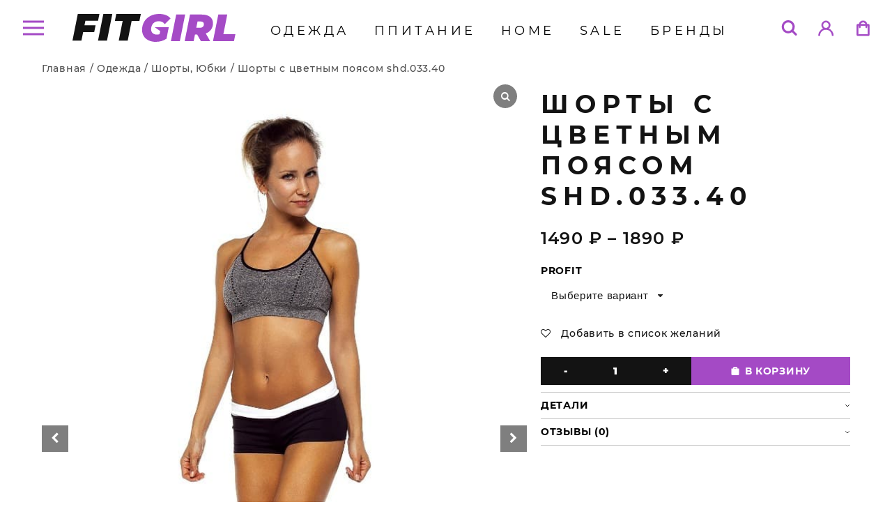

--- FILE ---
content_type: text/html; charset=UTF-8
request_url: https://fitgirl.ru/product/shorty-s-czvetnym-poyasom-shd-033-40/
body_size: 21798
content:
<!DOCTYPE html>
<html lang="ru-RU" id="html">
  <head>
    <title>Fit Girl</title>
    <meta charset="utf-8">
    <meta http-equiv="X-UA-Compatible" content="IE=edge">
    <meta name="viewport" content="width=device-width, user-scalable=no, initial-scale=1.0, maximum-scale=1.0, minimum-scale=1.0">
    <meta name="format-detection" content="telephone=no">
    <link rel="shortcut icon" href="/images/favicons/favicon.ico" type="image/x-icon">
    <meta name="msapplication-TileColor" content="#ffffff">
    <meta name="theme-color" content="#ffffff">
    				<script>document.documentElement.className = document.documentElement.className + ' yes-js js_active js'</script>
				<meta name='robots' content='index, follow, max-image-preview:large, max-snippet:-1, max-video-preview:-1' />

	<!-- This site is optimized with the Yoast SEO plugin v18.0 - https://yoast.com/wordpress/plugins/seo/ -->
	<title>Шорты с цветным поясом shd.033.40 - FitGirl</title>
	<link rel="canonical" href="https://fitgirl.ru/product/shorty-s-czvetnym-poyasom-shd-033-40/" />
	<meta property="og:locale" content="ru_RU" />
	<meta property="og:type" content="article" />
	<meta property="og:title" content="Шорты с цветным поясом shd.033.40 - FitGirl" />
	<meta property="og:description" content="Черные шортики с цветным поясом — классика с изюминкой. Если вы ищете компромисс между черным цветом и ярким принтом — это идеальный для вас вариант! Благодаря спортивной эластичной ткани, они идеально сидят, обеспечивая комфорт во время занятий спортом, в том числе и танцами! У данной модели шортиков заниженная талия, но вы можете надеть их повыше, обеспечив более удобную посадку." />
	<meta property="og:url" content="https://fitgirl.ru/product/shorty-s-czvetnym-poyasom-shd-033-40/" />
	<meta property="og:site_name" content="FitGirl" />
	<meta property="article:modified_time" content="2025-04-11T23:19:25+00:00" />
	<meta property="og:image" content="https://fitgirl.ru/wp-content/uploads/2023/06/48bf261e326311e982a4fcaa146ba626_fb31277c7ad011ed8372001a7dda7113.jpg" />
	<meta property="og:image:width" content="683" />
	<meta property="og:image:height" content="1024" />
	<meta property="og:image:type" content="image/jpeg" />
	<meta name="twitter:card" content="summary_large_image" />
	<script type="application/ld+json" class="yoast-schema-graph">{"@context":"https://schema.org","@graph":[{"@type":"WebSite","@id":"https://fitgirl.ru/#website","url":"https://fitgirl.ru/","name":"FitGirl","description":"Магазин женской одежды для фитнеса и спорта","potentialAction":[{"@type":"SearchAction","target":{"@type":"EntryPoint","urlTemplate":"https://fitgirl.ru/?s={search_term_string}"},"query-input":"required name=search_term_string"}],"inLanguage":"ru-RU"},{"@type":"ImageObject","@id":"https://fitgirl.ru/product/shorty-s-czvetnym-poyasom-shd-033-40/#primaryimage","inLanguage":"ru-RU","url":"https://fitgirl.ru/wp-content/uploads/2023/06/48bf261e326311e982a4fcaa146ba626_fb31277c7ad011ed8372001a7dda7113.jpg","contentUrl":"https://fitgirl.ru/wp-content/uploads/2023/06/48bf261e326311e982a4fcaa146ba626_fb31277c7ad011ed8372001a7dda7113.jpg","width":683,"height":1024},{"@type":"WebPage","@id":"https://fitgirl.ru/product/shorty-s-czvetnym-poyasom-shd-033-40/#webpage","url":"https://fitgirl.ru/product/shorty-s-czvetnym-poyasom-shd-033-40/","name":"Шорты с цветным поясом shd.033.40 - FitGirl","isPartOf":{"@id":"https://fitgirl.ru/#website"},"primaryImageOfPage":{"@id":"https://fitgirl.ru/product/shorty-s-czvetnym-poyasom-shd-033-40/#primaryimage"},"datePublished":"2023-06-01T04:17:02+00:00","dateModified":"2025-04-11T23:19:25+00:00","breadcrumb":{"@id":"https://fitgirl.ru/product/shorty-s-czvetnym-poyasom-shd-033-40/#breadcrumb"},"inLanguage":"ru-RU","potentialAction":[{"@type":"ReadAction","target":["https://fitgirl.ru/product/shorty-s-czvetnym-poyasom-shd-033-40/"]}]},{"@type":"BreadcrumbList","@id":"https://fitgirl.ru/product/shorty-s-czvetnym-poyasom-shd-033-40/#breadcrumb","itemListElement":[{"@type":"ListItem","position":1,"name":"Главная страница","item":"https://fitgirl.ru/"},{"@type":"ListItem","position":2,"name":"Магазин","item":"https://fitgirl.ru/shop/"},{"@type":"ListItem","position":3,"name":"Шорты с цветным поясом shd.033.40"}]}]}</script>
	<!-- / Yoast SEO plugin. -->


<link rel='dns-prefetch' href='//code.jquery.com' />
<link rel='dns-prefetch' href='//s.w.org' />
<link rel="alternate" type="application/rss+xml" title="FitGirl &raquo; Лента" href="https://fitgirl.ru/feed/" />
<link rel="alternate" type="application/rss+xml" title="FitGirl &raquo; Лента комментариев" href="https://fitgirl.ru/comments/feed/" />
<link rel="alternate" type="application/rss+xml" title="FitGirl &raquo; Лента комментариев к &laquo;Шорты с цветным поясом shd.033.40&raquo;" href="https://fitgirl.ru/product/shorty-s-czvetnym-poyasom-shd-033-40/feed/" />
<script>
window._wpemojiSettings = {"baseUrl":"https:\/\/s.w.org\/images\/core\/emoji\/14.0.0\/72x72\/","ext":".png","svgUrl":"https:\/\/s.w.org\/images\/core\/emoji\/14.0.0\/svg\/","svgExt":".svg","source":{"concatemoji":"https:\/\/fitgirl.ru\/wp-includes\/js\/wp-emoji-release.min.js?ver=6.0"}};
/*! This file is auto-generated */
!function(e,a,t){var n,r,o,i=a.createElement("canvas"),p=i.getContext&&i.getContext("2d");function s(e,t){var a=String.fromCharCode,e=(p.clearRect(0,0,i.width,i.height),p.fillText(a.apply(this,e),0,0),i.toDataURL());return p.clearRect(0,0,i.width,i.height),p.fillText(a.apply(this,t),0,0),e===i.toDataURL()}function c(e){var t=a.createElement("script");t.src=e,t.defer=t.type="text/javascript",a.getElementsByTagName("head")[0].appendChild(t)}for(o=Array("flag","emoji"),t.supports={everything:!0,everythingExceptFlag:!0},r=0;r<o.length;r++)t.supports[o[r]]=function(e){if(!p||!p.fillText)return!1;switch(p.textBaseline="top",p.font="600 32px Arial",e){case"flag":return s([127987,65039,8205,9895,65039],[127987,65039,8203,9895,65039])?!1:!s([55356,56826,55356,56819],[55356,56826,8203,55356,56819])&&!s([55356,57332,56128,56423,56128,56418,56128,56421,56128,56430,56128,56423,56128,56447],[55356,57332,8203,56128,56423,8203,56128,56418,8203,56128,56421,8203,56128,56430,8203,56128,56423,8203,56128,56447]);case"emoji":return!s([129777,127995,8205,129778,127999],[129777,127995,8203,129778,127999])}return!1}(o[r]),t.supports.everything=t.supports.everything&&t.supports[o[r]],"flag"!==o[r]&&(t.supports.everythingExceptFlag=t.supports.everythingExceptFlag&&t.supports[o[r]]);t.supports.everythingExceptFlag=t.supports.everythingExceptFlag&&!t.supports.flag,t.DOMReady=!1,t.readyCallback=function(){t.DOMReady=!0},t.supports.everything||(n=function(){t.readyCallback()},a.addEventListener?(a.addEventListener("DOMContentLoaded",n,!1),e.addEventListener("load",n,!1)):(e.attachEvent("onload",n),a.attachEvent("onreadystatechange",function(){"complete"===a.readyState&&t.readyCallback()})),(e=t.source||{}).concatemoji?c(e.concatemoji):e.wpemoji&&e.twemoji&&(c(e.twemoji),c(e.wpemoji)))}(window,document,window._wpemojiSettings);
</script>
<style>
img.wp-smiley,
img.emoji {
	display: inline !important;
	border: none !important;
	box-shadow: none !important;
	height: 1em !important;
	width: 1em !important;
	margin: 0 0.07em !important;
	vertical-align: -0.1em !important;
	background: none !important;
	padding: 0 !important;
}
</style>
	<link rel='stylesheet' id='font-awesome-css'  href='https://fitgirl.ru/wp-content/plugins/woocommerce-ajax-filters/berocket/assets/css/font-awesome.min.css?ver=6.0' media='all' />
<style id='font-awesome-inline-css'>
[data-font="FontAwesome"]:before {font-family: 'FontAwesome' !important;content: attr(data-icon) !important;speak: none !important;font-weight: normal !important;font-variant: normal !important;text-transform: none !important;line-height: 1 !important;font-style: normal !important;-webkit-font-smoothing: antialiased !important;-moz-osx-font-smoothing: grayscale !important;}
</style>
<link rel='stylesheet' id='berocket_aapf_widget-style-css'  href='https://fitgirl.ru/wp-content/plugins/woocommerce-ajax-filters/assets/frontend/css/fullmain.min.css?ver=1.6.1.4' media='all' />
<link rel='stylesheet' id='wp-block-library-css'  href='https://fitgirl.ru/wp-includes/css/dist/block-library/style.min.css?ver=6.0' media='all' />
<link rel='stylesheet' id='wc-blocks-vendors-style-css'  href='https://fitgirl.ru/wp-content/plugins/woocommerce/packages/woocommerce-blocks/build/wc-blocks-vendors-style.css?ver=6.5.2' media='all' />
<link rel='stylesheet' id='wc-blocks-style-css'  href='https://fitgirl.ru/wp-content/plugins/woocommerce/packages/woocommerce-blocks/build/wc-blocks-style.css?ver=6.5.2' media='all' />
<link rel='stylesheet' id='jquery-selectBox-css'  href='https://fitgirl.ru/wp-content/plugins/yith-woocommerce-wishlist/assets/css/jquery.selectBox.css?ver=1.2.0' media='all' />
<link rel='stylesheet' id='yith-wcwl-font-awesome-css'  href='https://fitgirl.ru/wp-content/plugins/yith-woocommerce-wishlist/assets/css/font-awesome.css?ver=4.7.0' media='all' />
<link rel='stylesheet' id='woocommerce_prettyPhoto_css-css'  href='//fitgirl.ru/wp-content/plugins/woocommerce/assets/css/prettyPhoto.css?ver=3.1.6' media='all' />
<link rel='stylesheet' id='yith-wcwl-main-css'  href='https://fitgirl.ru/wp-content/plugins/yith-woocommerce-wishlist/assets/css/style.css?ver=3.5.0' media='all' />
<style id='yith-wcwl-main-inline-css'>
.yith-wcwl-share li a{color: #FFFFFF;}.yith-wcwl-share li a:hover{color: #FFFFFF;}.yith-wcwl-share a.facebook{background: #39599E; background-color: #39599E;}.yith-wcwl-share a.facebook:hover{background: #595A5A; background-color: #595A5A;}.yith-wcwl-share a.twitter{background: #45AFE2; background-color: #45AFE2;}.yith-wcwl-share a.twitter:hover{background: #595A5A; background-color: #595A5A;}.yith-wcwl-share a.pinterest{background: #AB2E31; background-color: #AB2E31;}.yith-wcwl-share a.pinterest:hover{background: #595A5A; background-color: #595A5A;}.yith-wcwl-share a.email{background: #FBB102; background-color: #FBB102;}.yith-wcwl-share a.email:hover{background: #595A5A; background-color: #595A5A;}.yith-wcwl-share a.whatsapp{background: #00A901; background-color: #00A901;}.yith-wcwl-share a.whatsapp:hover{background: #595A5A; background-color: #595A5A;}
</style>
<style id='global-styles-inline-css'>
body{--wp--preset--color--black: #000000;--wp--preset--color--cyan-bluish-gray: #abb8c3;--wp--preset--color--white: #ffffff;--wp--preset--color--pale-pink: #f78da7;--wp--preset--color--vivid-red: #cf2e2e;--wp--preset--color--luminous-vivid-orange: #ff6900;--wp--preset--color--luminous-vivid-amber: #fcb900;--wp--preset--color--light-green-cyan: #7bdcb5;--wp--preset--color--vivid-green-cyan: #00d084;--wp--preset--color--pale-cyan-blue: #8ed1fc;--wp--preset--color--vivid-cyan-blue: #0693e3;--wp--preset--color--vivid-purple: #9b51e0;--wp--preset--gradient--vivid-cyan-blue-to-vivid-purple: linear-gradient(135deg,rgba(6,147,227,1) 0%,rgb(155,81,224) 100%);--wp--preset--gradient--light-green-cyan-to-vivid-green-cyan: linear-gradient(135deg,rgb(122,220,180) 0%,rgb(0,208,130) 100%);--wp--preset--gradient--luminous-vivid-amber-to-luminous-vivid-orange: linear-gradient(135deg,rgba(252,185,0,1) 0%,rgba(255,105,0,1) 100%);--wp--preset--gradient--luminous-vivid-orange-to-vivid-red: linear-gradient(135deg,rgba(255,105,0,1) 0%,rgb(207,46,46) 100%);--wp--preset--gradient--very-light-gray-to-cyan-bluish-gray: linear-gradient(135deg,rgb(238,238,238) 0%,rgb(169,184,195) 100%);--wp--preset--gradient--cool-to-warm-spectrum: linear-gradient(135deg,rgb(74,234,220) 0%,rgb(151,120,209) 20%,rgb(207,42,186) 40%,rgb(238,44,130) 60%,rgb(251,105,98) 80%,rgb(254,248,76) 100%);--wp--preset--gradient--blush-light-purple: linear-gradient(135deg,rgb(255,206,236) 0%,rgb(152,150,240) 100%);--wp--preset--gradient--blush-bordeaux: linear-gradient(135deg,rgb(254,205,165) 0%,rgb(254,45,45) 50%,rgb(107,0,62) 100%);--wp--preset--gradient--luminous-dusk: linear-gradient(135deg,rgb(255,203,112) 0%,rgb(199,81,192) 50%,rgb(65,88,208) 100%);--wp--preset--gradient--pale-ocean: linear-gradient(135deg,rgb(255,245,203) 0%,rgb(182,227,212) 50%,rgb(51,167,181) 100%);--wp--preset--gradient--electric-grass: linear-gradient(135deg,rgb(202,248,128) 0%,rgb(113,206,126) 100%);--wp--preset--gradient--midnight: linear-gradient(135deg,rgb(2,3,129) 0%,rgb(40,116,252) 100%);--wp--preset--duotone--dark-grayscale: url('#wp-duotone-dark-grayscale');--wp--preset--duotone--grayscale: url('#wp-duotone-grayscale');--wp--preset--duotone--purple-yellow: url('#wp-duotone-purple-yellow');--wp--preset--duotone--blue-red: url('#wp-duotone-blue-red');--wp--preset--duotone--midnight: url('#wp-duotone-midnight');--wp--preset--duotone--magenta-yellow: url('#wp-duotone-magenta-yellow');--wp--preset--duotone--purple-green: url('#wp-duotone-purple-green');--wp--preset--duotone--blue-orange: url('#wp-duotone-blue-orange');--wp--preset--font-size--small: 13px;--wp--preset--font-size--medium: 20px;--wp--preset--font-size--large: 36px;--wp--preset--font-size--x-large: 42px;}.has-black-color{color: var(--wp--preset--color--black) !important;}.has-cyan-bluish-gray-color{color: var(--wp--preset--color--cyan-bluish-gray) !important;}.has-white-color{color: var(--wp--preset--color--white) !important;}.has-pale-pink-color{color: var(--wp--preset--color--pale-pink) !important;}.has-vivid-red-color{color: var(--wp--preset--color--vivid-red) !important;}.has-luminous-vivid-orange-color{color: var(--wp--preset--color--luminous-vivid-orange) !important;}.has-luminous-vivid-amber-color{color: var(--wp--preset--color--luminous-vivid-amber) !important;}.has-light-green-cyan-color{color: var(--wp--preset--color--light-green-cyan) !important;}.has-vivid-green-cyan-color{color: var(--wp--preset--color--vivid-green-cyan) !important;}.has-pale-cyan-blue-color{color: var(--wp--preset--color--pale-cyan-blue) !important;}.has-vivid-cyan-blue-color{color: var(--wp--preset--color--vivid-cyan-blue) !important;}.has-vivid-purple-color{color: var(--wp--preset--color--vivid-purple) !important;}.has-black-background-color{background-color: var(--wp--preset--color--black) !important;}.has-cyan-bluish-gray-background-color{background-color: var(--wp--preset--color--cyan-bluish-gray) !important;}.has-white-background-color{background-color: var(--wp--preset--color--white) !important;}.has-pale-pink-background-color{background-color: var(--wp--preset--color--pale-pink) !important;}.has-vivid-red-background-color{background-color: var(--wp--preset--color--vivid-red) !important;}.has-luminous-vivid-orange-background-color{background-color: var(--wp--preset--color--luminous-vivid-orange) !important;}.has-luminous-vivid-amber-background-color{background-color: var(--wp--preset--color--luminous-vivid-amber) !important;}.has-light-green-cyan-background-color{background-color: var(--wp--preset--color--light-green-cyan) !important;}.has-vivid-green-cyan-background-color{background-color: var(--wp--preset--color--vivid-green-cyan) !important;}.has-pale-cyan-blue-background-color{background-color: var(--wp--preset--color--pale-cyan-blue) !important;}.has-vivid-cyan-blue-background-color{background-color: var(--wp--preset--color--vivid-cyan-blue) !important;}.has-vivid-purple-background-color{background-color: var(--wp--preset--color--vivid-purple) !important;}.has-black-border-color{border-color: var(--wp--preset--color--black) !important;}.has-cyan-bluish-gray-border-color{border-color: var(--wp--preset--color--cyan-bluish-gray) !important;}.has-white-border-color{border-color: var(--wp--preset--color--white) !important;}.has-pale-pink-border-color{border-color: var(--wp--preset--color--pale-pink) !important;}.has-vivid-red-border-color{border-color: var(--wp--preset--color--vivid-red) !important;}.has-luminous-vivid-orange-border-color{border-color: var(--wp--preset--color--luminous-vivid-orange) !important;}.has-luminous-vivid-amber-border-color{border-color: var(--wp--preset--color--luminous-vivid-amber) !important;}.has-light-green-cyan-border-color{border-color: var(--wp--preset--color--light-green-cyan) !important;}.has-vivid-green-cyan-border-color{border-color: var(--wp--preset--color--vivid-green-cyan) !important;}.has-pale-cyan-blue-border-color{border-color: var(--wp--preset--color--pale-cyan-blue) !important;}.has-vivid-cyan-blue-border-color{border-color: var(--wp--preset--color--vivid-cyan-blue) !important;}.has-vivid-purple-border-color{border-color: var(--wp--preset--color--vivid-purple) !important;}.has-vivid-cyan-blue-to-vivid-purple-gradient-background{background: var(--wp--preset--gradient--vivid-cyan-blue-to-vivid-purple) !important;}.has-light-green-cyan-to-vivid-green-cyan-gradient-background{background: var(--wp--preset--gradient--light-green-cyan-to-vivid-green-cyan) !important;}.has-luminous-vivid-amber-to-luminous-vivid-orange-gradient-background{background: var(--wp--preset--gradient--luminous-vivid-amber-to-luminous-vivid-orange) !important;}.has-luminous-vivid-orange-to-vivid-red-gradient-background{background: var(--wp--preset--gradient--luminous-vivid-orange-to-vivid-red) !important;}.has-very-light-gray-to-cyan-bluish-gray-gradient-background{background: var(--wp--preset--gradient--very-light-gray-to-cyan-bluish-gray) !important;}.has-cool-to-warm-spectrum-gradient-background{background: var(--wp--preset--gradient--cool-to-warm-spectrum) !important;}.has-blush-light-purple-gradient-background{background: var(--wp--preset--gradient--blush-light-purple) !important;}.has-blush-bordeaux-gradient-background{background: var(--wp--preset--gradient--blush-bordeaux) !important;}.has-luminous-dusk-gradient-background{background: var(--wp--preset--gradient--luminous-dusk) !important;}.has-pale-ocean-gradient-background{background: var(--wp--preset--gradient--pale-ocean) !important;}.has-electric-grass-gradient-background{background: var(--wp--preset--gradient--electric-grass) !important;}.has-midnight-gradient-background{background: var(--wp--preset--gradient--midnight) !important;}.has-small-font-size{font-size: var(--wp--preset--font-size--small) !important;}.has-medium-font-size{font-size: var(--wp--preset--font-size--medium) !important;}.has-large-font-size{font-size: var(--wp--preset--font-size--large) !important;}.has-x-large-font-size{font-size: var(--wp--preset--font-size--x-large) !important;}
</style>
<link rel='stylesheet' id='wcgs_custom-style-css'  href='https://fitgirl.ru/wp-content/plugins/gallery-slider-for-woocommerce/public/css/dynamic.css?ver=all' media='all' />
<style id='wcgs_custom-style-inline-css'>
#wpgs-gallery.woocommerce-product-gallery .gallery-navigation-carousel {
			-ms-flex-order: 2 !important;
			order: 2 !important;
		}
		#wpgs-gallery .wcgs-carousel .slick-arrow {
			font-size: 16px;
		}
		#wpgs-gallery .sp_wgs-icon-left-open.slick-arrow:before, #wpgs-gallery .sp_wgs-icon-right-open.slick-arrow:before {
			font-size: 16px;
			color: #fff;
			line-height: unset;
		
		}
		#wpgs-gallery .sp_wgs-icon-left-open.slick-arrow, #wpgs-gallery .sp_wgs-icon-right-open.slick-arrow{
			background-color: rgba(0, 0, 0, .5);
		}
		#wpgs-gallery .sp_wgs-icon-left-open.slick-arrow:hover, #wpgs-gallery .sp_wgs-icon-right-open.slick-arrow:hover {
			background-color: rgba(0, 0, 0, .85);
		}
		#wpgs-gallery .sp_wgs-icon-left-open.slick-arrow:hover::before, #wpgs-gallery .sp_wgs-icon-right-open.slick-arrow:hover::before{
            color: #fff;
		}
		#wpgs-gallery .slick-arrow-next.slick-arrow::before {
			content: "\f105";
		}
		#wpgs-gallery .slick-dots li button {
			background-color: rgba(115, 119, 121, 0.5);
		}
		#wpgs-gallery .slick-dots li.slick-active button {
			background-color: rgba(115, 119, 121, 0.8);
		}
		#wpgs-gallery .wcgs-lightbox a {
			color: #fff;
			background-color: rgba(0, 0, 0, 0.5);
			font-size: px;
		}
		#wpgs-gallery .wcgs-lightbox a:hover {
			color: #fff;
			background-color: rgba(0, 0, 0, 0.8);
		}
		#wpgs-gallery .sp_wgs_thumb_nav.slick-arrow {
			background-color: rgba(0, 0, 0, 0.5);
		}
		#wpgs-gallery .sp_wgs_thumb_nav.slick-arrow:before{
			font-size: 12px;
			color: #fff;
		}
		#wpgs-gallery .sp_wgs_thumb_nav.slick-arrow:hover {
			background-color: rgba(0, 0, 0, 0.8);
		}
		#wpgs-gallery .sp_wgs_thumb_nav.slick-arrow:hover::before{
			color: #fff;
		}
		#wpgs-gallery .gallery-navigation-carousel {
			margin-top: 6px;
		}
		#wpgs-gallery .gallery-navigation-carousel .slick-slide {
			margin: 0 3px;
		}
		#wpgs-gallery .gallery-navigation-carousel .slick-list {
			margin-left: -3px;
		}
		#wpgs-gallery[dir="rtl"] .gallery-navigation-carousel .slick-list {
			margin-left: auto;
			margin-right: -3px;
		}
		#wpgs-gallery .gallery-navigation-carousel.vertical .slick-slide {
			margin: 3px 0;
		}
		#wpgs-gallery .gallery-navigation-carousel.vertical .slick-list {
			margin: 0 0 -3px;
		}
		#wpgs-gallery .slick-slide.wcgs-thumb.slick-current.wcgs-thumb img {
			border-color: #5EABC1;
		}
		#wpgs-gallery .slick-slide.wcgs-thumb.slick-current.wcgs-thumb:hover img {
			border-color: #5EABC1;
		}
		#wpgs-gallery .slick-slide.wcgs-thumb:hover img {
			border-color: #5EABC1;
		}
		#wpgs-gallery .slick-slide.wcgs-thumb img {
			border: 1px solid #dddddd;
		}
		#wpgs-gallery {
			margin-bottom: 30px;
		}
		#wpgs-gallery .gallery-navigation-carousel.vertical .wcgs-thumb {
			padding: 0 3px;
		}
		.fancybox-caption__body {
			color: #ffffff;
			font-size: 14px;
		}
		.fancybox-bg {
			background: #1e1e1e !important;
		}
</style>
<link rel='stylesheet' id='premmerce_search_css-css'  href='https://fitgirl.ru/wp-content/plugins/premmerce-search/assets/frontend/css/autocomplete.css?ver=6.0' media='all' />
<link rel='stylesheet' id='photoswipe-css'  href='https://fitgirl.ru/wp-content/plugins/woocommerce/assets/css/photoswipe/photoswipe.min.css?ver=6.1.2' media='all' />
<link rel='stylesheet' id='photoswipe-default-skin-css'  href='https://fitgirl.ru/wp-content/plugins/woocommerce/assets/css/photoswipe/default-skin/default-skin.min.css?ver=6.1.2' media='all' />
<style id='woocommerce-inline-inline-css'>
.woocommerce form .form-row .required { visibility: visible; }
</style>
<link rel='stylesheet' id='ywgc-frontend-css'  href='https://fitgirl.ru/wp-content/plugins/yith-woocommerce-gift-cards/assets/css/ywgc-frontend.css?ver=2.6.0' media='all' />
<style id='ywgc-frontend-inline-css'>

                    .ywgc_apply_gift_card_button{
                        background-color:#448a85 !important;
                        color:#ffffff!important;
                    }
                    .ywgc_apply_gift_card_button:hover{
                        background-color:#4ac4aa!important;
                        color:#ffffff!important;
                    }
                    .ywgc_enter_code{
                        background-color:#ffffff;
                        color:#000000;
                    }
                    .ywgc_enter_code:hover{
                        background-color:#ffffff;
                        color: #000000;
                    }
                    .gift-cards-list button{
                        border: 1px solid #000000;
                    }
                    .selected_image_parent{
                        border: 2px dashed #000000 !important;
                    }
                    .ywgc-preset-image.selected_image_parent:after{
                        background-color: #000000;
                    }
                    .ywgc-predefined-amount-button.selected_button{
                        background-color: #000000;
                    }
                    .ywgc-on-sale-text{
                        color:#000000;
                    }
                    .ywgc-choose-image.ywgc-choose-template:hover{
                        background: rgba(0, 0, 0, 0.9);
                    }
                    .ywgc-choose-image.ywgc-choose-template{
                        background: rgba(0, 0, 0, 0.8);
                    }
                    .ui-datepicker a.ui-state-active, .ui-datepicker a.ui-state-hover {
                        background:#000000 !important;
                        color: white;
                    }
                    .ywgc-form-preview-separator{
                        background-color: #000000;
                    }
                    .ywgc-form-preview-amount{
                        color: #000000;
                    }
                    #ywgc-manual-amount{
                        border: 1px solid #000000;
                    }
                    .ywgc-template-categories a:hover, 
                    .ywgc-template-categories a.ywgc-category-selected{
                        color: #000000;
                    }
                    .ywgc-design-list-modal .ywgc-preset-image:before {
                        background-color: #000000;
                    }
                    .ywgc-custom-upload-container-modal .ywgc-custom-design-modal-preview-close {
                        background-color: #000000;
                    }

                
           
</style>
<link rel='stylesheet' id='jquery-ui-css-css'  href='//code.jquery.com/ui/1.11.4/themes/smoothness/jquery-ui.css?ver=1' media='all' />
<link rel='stylesheet' id='dashicons-css'  href='https://fitgirl.ru/wp-includes/css/dashicons.min.css?ver=6.0' media='all' />
<style id='dashicons-inline-css'>
[data-font="Dashicons"]:before {font-family: 'Dashicons' !important;content: attr(data-icon) !important;speak: none !important;font-weight: normal !important;font-variant: normal !important;text-transform: none !important;line-height: 1 !important;font-style: normal !important;-webkit-font-smoothing: antialiased !important;-moz-osx-font-smoothing: grayscale !important;}
</style>
<link rel='stylesheet' id='fitgirl-style-css'  href='https://fitgirl.ru/wp-content/themes/fit/style.css?ver=1.0.0' media='all' />
<link rel='stylesheet' id='remodal-style-css'  href='https://fitgirl.ru/wp-content/themes/fit/assets/css/remodal.css?ver=6.0' media='all' />
<link rel='stylesheet' id='remodal-default-theme-style-css'  href='https://fitgirl.ru/wp-content/themes/fit/assets/css/remodal-default-theme.css?ver=6.0' media='all' />
<link rel='stylesheet' id='aos-style-css'  href='https://fitgirl.ru/wp-content/themes/fit/assets/css/aos.css?ver=6.0' media='all' />
<link rel='stylesheet' id='slick-css-css'  href='https://fitgirl.ru/wp-content/themes/fit/assets/css/slick.css?ver=6.0' media='all' />
<link rel='stylesheet' id='slick-theme-css'  href='https://fitgirl.ru/wp-content/themes/fit/assets/css/slick-theme.css?ver=6.0' media='all' />
<link rel='stylesheet' id='fitgirl-main-css-css'  href='https://fitgirl.ru/wp-content/themes/fit/assets/css/main.min.css?ver=6.0' media='all' />
<link rel='stylesheet' id='fitgirl-catalog-style-css'  href='https://fitgirl.ru/wp-content/themes/fit/assets/css/catalog.css?ver=6.0' media='all' />
<link rel='stylesheet' id='fitgirl-new-style-css'  href='https://fitgirl.ru/wp-content/themes/fit/assets/css/new.css?ver=6.0' media='all' />
<link rel='stylesheet' id='fitgirl-media-style-css'  href='https://fitgirl.ru/wp-content/themes/fit/assets/css/media.css?ver=6.0' media='all' />
<link rel='stylesheet' id='fitgirl-woocommerce-style-css'  href='https://fitgirl.ru/wp-content/themes/fit/woocommerce.css?ver=1.0.0' media='all' />
<style id='fitgirl-woocommerce-style-inline-css'>
@font-face {
			font-family: "star";
			src: url("https://fitgirl.ru/wp-content/plugins/woocommerce/assets/fonts/star.eot");
			src: url("https://fitgirl.ru/wp-content/plugins/woocommerce/assets/fonts/star.eot?#iefix") format("embedded-opentype"),
				url("https://fitgirl.ru/wp-content/plugins/woocommerce/assets/fonts/star.woff") format("woff"),
				url("https://fitgirl.ru/wp-content/plugins/woocommerce/assets/fonts/star.ttf") format("truetype"),
				url("https://fitgirl.ru/wp-content/plugins/woocommerce/assets/fonts/star.svg#star") format("svg");
			font-weight: normal;
			font-style: normal;
		}
</style>
<link rel='stylesheet' id='newsletter-css'  href='https://fitgirl.ru/wp-content/plugins/newsletter/style.css?ver=8.0.3' media='all' />
<link rel='stylesheet' id='sp_wcgs-fontello-fontende-icons-css'  href='https://fitgirl.ru/wp-content/plugins/gallery-slider-for-woocommerce/public/css/fontello.min.css?ver=1.1.19' media='all' />
<link rel='stylesheet' id='wcgs-slick-css-css'  href='https://fitgirl.ru/wp-content/plugins/gallery-slider-for-woocommerce/public/css/slick.min.css?ver=1.1.19' media='all' />
<link rel='stylesheet' id='wcgs-fancybox-css'  href='https://fitgirl.ru/wp-content/plugins/gallery-slider-for-woocommerce/public/css/jquery.fancybox.min.css?ver=1.1.19' media='all' />
<link rel='stylesheet' id='woo-gallery-slider-css'  href='https://fitgirl.ru/wp-content/plugins/gallery-slider-for-woocommerce/public/css/woo-gallery-slider-public.css?ver=1.1.19' media='all' />
<script src='https://fitgirl.ru/wp-includes/js/jquery/jquery.min.js?ver=3.6.0' id='jquery-core-js'></script>
<script src='https://fitgirl.ru/wp-includes/js/jquery/jquery-migrate.min.js?ver=3.3.2' id='jquery-migrate-js'></script>
<script src='https://fitgirl.ru/wp-includes/js/jquery/ui/core.min.js?ver=1.13.1' id='jquery-ui-core-js'></script>
<script src='https://fitgirl.ru/wp-includes/js/jquery/ui/menu.min.js?ver=1.13.1' id='jquery-ui-menu-js'></script>
<script src='https://fitgirl.ru/wp-includes/js/dist/vendor/regenerator-runtime.min.js?ver=0.13.9' id='regenerator-runtime-js'></script>
<script src='https://fitgirl.ru/wp-includes/js/dist/vendor/wp-polyfill.min.js?ver=3.15.0' id='wp-polyfill-js'></script>
<script src='https://fitgirl.ru/wp-includes/js/dist/dom-ready.min.js?ver=d996b53411d1533a84951212ab6ac4ff' id='wp-dom-ready-js'></script>
<script src='https://fitgirl.ru/wp-includes/js/dist/hooks.min.js?ver=c6d64f2cb8f5c6bb49caca37f8828ce3' id='wp-hooks-js'></script>
<script src='https://fitgirl.ru/wp-includes/js/dist/i18n.min.js?ver=ebee46757c6a411e38fd079a7ac71d94' id='wp-i18n-js'></script>
<script id='wp-i18n-js-after'>
wp.i18n.setLocaleData( { 'text direction\u0004ltr': [ 'ltr' ] } );
</script>
<script id='wp-a11y-js-translations'>
( function( domain, translations ) {
	var localeData = translations.locale_data[ domain ] || translations.locale_data.messages;
	localeData[""].domain = domain;
	wp.i18n.setLocaleData( localeData, domain );
} )( "default", {"translation-revision-date":"2022-07-04 13:07:36+0000","generator":"GlotPress\/4.0.0-alpha.1","domain":"messages","locale_data":{"messages":{"":{"domain":"messages","plural-forms":"nplurals=3; plural=(n % 10 == 1 && n % 100 != 11) ? 0 : ((n % 10 >= 2 && n % 10 <= 4 && (n % 100 < 12 || n % 100 > 14)) ? 1 : 2);","lang":"ru"},"Notifications":["\u0423\u0432\u0435\u0434\u043e\u043c\u043b\u0435\u043d\u0438\u044f"]}},"comment":{"reference":"wp-includes\/js\/dist\/a11y.js"}} );
</script>
<script src='https://fitgirl.ru/wp-includes/js/dist/a11y.min.js?ver=a38319d7ba46c6e60f7f9d4c371222c5' id='wp-a11y-js'></script>
<script id='jquery-ui-autocomplete-js-extra'>
var uiAutocompleteL10n = {"noResults":"\u0420\u0435\u0437\u0443\u043b\u044c\u0442\u0430\u0442\u043e\u0432 \u043d\u0435 \u043d\u0430\u0439\u0434\u0435\u043d\u043e.","oneResult":"\u041d\u0430\u0439\u0434\u0435\u043d 1 \u0440\u0435\u0437\u0443\u043b\u044c\u0442\u0430\u0442. \u0414\u043b\u044f \u043f\u0435\u0440\u0435\u043c\u0435\u0449\u0435\u043d\u0438\u044f \u0438\u0441\u043f\u043e\u043b\u044c\u0437\u0443\u0439\u0442\u0435 \u043a\u043b\u0430\u0432\u0438\u0448\u0438 \u0432\u0432\u0435\u0440\u0445\/\u0432\u043d\u0438\u0437.","manyResults":"\u041d\u0430\u0439\u0434\u0435\u043d\u043e \u0440\u0435\u0437\u0443\u043b\u044c\u0442\u0430\u0442\u043e\u0432: %d. \u0414\u043b\u044f \u043f\u0435\u0440\u0435\u043c\u0435\u0449\u0435\u043d\u0438\u044f \u0438\u0441\u043f\u043e\u043b\u044c\u0437\u0443\u0439\u0442\u0435 \u043a\u043b\u0430\u0432\u0438\u0448\u0438 \u0432\u0432\u0435\u0440\u0445\/\u0432\u043d\u0438\u0437.","itemSelected":"\u041e\u0431\u044a\u0435\u043a\u0442 \u0432\u044b\u0431\u0440\u0430\u043d."};
</script>
<script src='https://fitgirl.ru/wp-includes/js/jquery/ui/autocomplete.min.js?ver=1.13.1' id='jquery-ui-autocomplete-js'></script>
<script id='premmerce_search-js-extra'>
var premmerceSearch = {"url":"https:\/\/fitgirl.ru\/wp-json\/premmerce-search\/v1\/search","minLength":"3","searchField":"","forceProductSearch":"","showAllMessage":"\u0412\u0441\u0435 \u0440\u0435\u0437\u0443\u043b\u044c\u0442\u0430\u0442\u044b \u043f\u043e\u0438\u0441\u043a\u0430","nonce":"ad88218a17"};
</script>
<script src='https://fitgirl.ru/wp-content/plugins/premmerce-search/assets/frontend/js/autocomplete.js?ver=6.0' id='premmerce_search-js'></script>
<script src='https://fitgirl.ru/wp-content/themes/fit/assets/js/remodal.min.js?ver=6.0' id='remodal-js-js'></script>
<script src='https://fitgirl.ru/wp-content/themes/fit/assets/js/aos.js?ver=6.0' id='aos-js-js'></script>
<script src='https://fitgirl.ru/wp-content/themes/fit/assets/js/jquery.mousewheel-3.0.6.min.js?ver=6.0' id='jquery-mousewheel-min-js'></script>
<script src='https://fitgirl.ru/wp-content/themes/fit/assets/js/jquery.nicescroll.min.js?ver=6.0' id='jquery-nicescroll-js'></script>
<script src='https://fitgirl.ru/wp-content/themes/fit/assets/js/slick.min.js?ver=6.0' id='slick-js-js'></script>
<script id='fitgirl-js-js-extra'>
var ajaxconf = {"url":"https:\/\/fitgirl.ru\/wp-admin\/admin-ajax.php","nonce":"82d1a51b58"};
</script>
<script src='https://fitgirl.ru/wp-content/themes/fit/assets/js/script.js?ver=6.0' id='fitgirl-js-js'></script>
<link rel="https://api.w.org/" href="https://fitgirl.ru/wp-json/" /><link rel="alternate" type="application/json" href="https://fitgirl.ru/wp-json/wp/v2/product/1842" /><link rel="EditURI" type="application/rsd+xml" title="RSD" href="https://fitgirl.ru/xmlrpc.php?rsd" />
<link rel="wlwmanifest" type="application/wlwmanifest+xml" href="https://fitgirl.ru/wp-includes/wlwmanifest.xml" /> 
<meta name="generator" content="WordPress 6.0" />
<meta name="generator" content="WooCommerce 6.1.2" />
<link rel='shortlink' href='https://fitgirl.ru/?p=1842' />
<link rel="alternate" type="application/json+oembed" href="https://fitgirl.ru/wp-json/oembed/1.0/embed?url=https%3A%2F%2Ffitgirl.ru%2Fproduct%2Fshorty-s-czvetnym-poyasom-shd-033-40%2F" />
<link rel="alternate" type="text/xml+oembed" href="https://fitgirl.ru/wp-json/oembed/1.0/embed?url=https%3A%2F%2Ffitgirl.ru%2Fproduct%2Fshorty-s-czvetnym-poyasom-shd-033-40%2F&#038;format=xml" />
<style></style>	<noscript><style>.woocommerce-product-gallery{ opacity: 1 !important; }</style></noscript>
	<link rel="icon" href="https://fitgirl.ru/wp-content/uploads/2021/12/cropped-favicon-32x32.png" sizes="32x32" />
<link rel="icon" href="https://fitgirl.ru/wp-content/uploads/2021/12/cropped-favicon-192x192.png" sizes="192x192" />
<link rel="apple-touch-icon" href="https://fitgirl.ru/wp-content/uploads/2021/12/cropped-favicon-180x180.png" />
<meta name="msapplication-TileImage" content="https://fitgirl.ru/wp-content/uploads/2021/12/cropped-favicon-270x270.png" />
  </head>
  <body class="product-template-default single single-product postid-1842 theme-fit woocommerce woocommerce-page woocommerce-no-js woocommerce-active wcgs-gallery-slider">
  <svg xmlns="http://www.w3.org/2000/svg" viewBox="0 0 0 0" width="0" height="0" focusable="false" role="none" style="visibility: hidden; position: absolute; left: -9999px; overflow: hidden;" ><defs><filter id="wp-duotone-dark-grayscale"><feColorMatrix color-interpolation-filters="sRGB" type="matrix" values=" .299 .587 .114 0 0 .299 .587 .114 0 0 .299 .587 .114 0 0 .299 .587 .114 0 0 " /><feComponentTransfer color-interpolation-filters="sRGB" ><feFuncR type="table" tableValues="0 0.49803921568627" /><feFuncG type="table" tableValues="0 0.49803921568627" /><feFuncB type="table" tableValues="0 0.49803921568627" /><feFuncA type="table" tableValues="1 1" /></feComponentTransfer><feComposite in2="SourceGraphic" operator="in" /></filter></defs></svg><svg xmlns="http://www.w3.org/2000/svg" viewBox="0 0 0 0" width="0" height="0" focusable="false" role="none" style="visibility: hidden; position: absolute; left: -9999px; overflow: hidden;" ><defs><filter id="wp-duotone-grayscale"><feColorMatrix color-interpolation-filters="sRGB" type="matrix" values=" .299 .587 .114 0 0 .299 .587 .114 0 0 .299 .587 .114 0 0 .299 .587 .114 0 0 " /><feComponentTransfer color-interpolation-filters="sRGB" ><feFuncR type="table" tableValues="0 1" /><feFuncG type="table" tableValues="0 1" /><feFuncB type="table" tableValues="0 1" /><feFuncA type="table" tableValues="1 1" /></feComponentTransfer><feComposite in2="SourceGraphic" operator="in" /></filter></defs></svg><svg xmlns="http://www.w3.org/2000/svg" viewBox="0 0 0 0" width="0" height="0" focusable="false" role="none" style="visibility: hidden; position: absolute; left: -9999px; overflow: hidden;" ><defs><filter id="wp-duotone-purple-yellow"><feColorMatrix color-interpolation-filters="sRGB" type="matrix" values=" .299 .587 .114 0 0 .299 .587 .114 0 0 .299 .587 .114 0 0 .299 .587 .114 0 0 " /><feComponentTransfer color-interpolation-filters="sRGB" ><feFuncR type="table" tableValues="0.54901960784314 0.98823529411765" /><feFuncG type="table" tableValues="0 1" /><feFuncB type="table" tableValues="0.71764705882353 0.25490196078431" /><feFuncA type="table" tableValues="1 1" /></feComponentTransfer><feComposite in2="SourceGraphic" operator="in" /></filter></defs></svg><svg xmlns="http://www.w3.org/2000/svg" viewBox="0 0 0 0" width="0" height="0" focusable="false" role="none" style="visibility: hidden; position: absolute; left: -9999px; overflow: hidden;" ><defs><filter id="wp-duotone-blue-red"><feColorMatrix color-interpolation-filters="sRGB" type="matrix" values=" .299 .587 .114 0 0 .299 .587 .114 0 0 .299 .587 .114 0 0 .299 .587 .114 0 0 " /><feComponentTransfer color-interpolation-filters="sRGB" ><feFuncR type="table" tableValues="0 1" /><feFuncG type="table" tableValues="0 0.27843137254902" /><feFuncB type="table" tableValues="0.5921568627451 0.27843137254902" /><feFuncA type="table" tableValues="1 1" /></feComponentTransfer><feComposite in2="SourceGraphic" operator="in" /></filter></defs></svg><svg xmlns="http://www.w3.org/2000/svg" viewBox="0 0 0 0" width="0" height="0" focusable="false" role="none" style="visibility: hidden; position: absolute; left: -9999px; overflow: hidden;" ><defs><filter id="wp-duotone-midnight"><feColorMatrix color-interpolation-filters="sRGB" type="matrix" values=" .299 .587 .114 0 0 .299 .587 .114 0 0 .299 .587 .114 0 0 .299 .587 .114 0 0 " /><feComponentTransfer color-interpolation-filters="sRGB" ><feFuncR type="table" tableValues="0 0" /><feFuncG type="table" tableValues="0 0.64705882352941" /><feFuncB type="table" tableValues="0 1" /><feFuncA type="table" tableValues="1 1" /></feComponentTransfer><feComposite in2="SourceGraphic" operator="in" /></filter></defs></svg><svg xmlns="http://www.w3.org/2000/svg" viewBox="0 0 0 0" width="0" height="0" focusable="false" role="none" style="visibility: hidden; position: absolute; left: -9999px; overflow: hidden;" ><defs><filter id="wp-duotone-magenta-yellow"><feColorMatrix color-interpolation-filters="sRGB" type="matrix" values=" .299 .587 .114 0 0 .299 .587 .114 0 0 .299 .587 .114 0 0 .299 .587 .114 0 0 " /><feComponentTransfer color-interpolation-filters="sRGB" ><feFuncR type="table" tableValues="0.78039215686275 1" /><feFuncG type="table" tableValues="0 0.94901960784314" /><feFuncB type="table" tableValues="0.35294117647059 0.47058823529412" /><feFuncA type="table" tableValues="1 1" /></feComponentTransfer><feComposite in2="SourceGraphic" operator="in" /></filter></defs></svg><svg xmlns="http://www.w3.org/2000/svg" viewBox="0 0 0 0" width="0" height="0" focusable="false" role="none" style="visibility: hidden; position: absolute; left: -9999px; overflow: hidden;" ><defs><filter id="wp-duotone-purple-green"><feColorMatrix color-interpolation-filters="sRGB" type="matrix" values=" .299 .587 .114 0 0 .299 .587 .114 0 0 .299 .587 .114 0 0 .299 .587 .114 0 0 " /><feComponentTransfer color-interpolation-filters="sRGB" ><feFuncR type="table" tableValues="0.65098039215686 0.40392156862745" /><feFuncG type="table" tableValues="0 1" /><feFuncB type="table" tableValues="0.44705882352941 0.4" /><feFuncA type="table" tableValues="1 1" /></feComponentTransfer><feComposite in2="SourceGraphic" operator="in" /></filter></defs></svg><svg xmlns="http://www.w3.org/2000/svg" viewBox="0 0 0 0" width="0" height="0" focusable="false" role="none" style="visibility: hidden; position: absolute; left: -9999px; overflow: hidden;" ><defs><filter id="wp-duotone-blue-orange"><feColorMatrix color-interpolation-filters="sRGB" type="matrix" values=" .299 .587 .114 0 0 .299 .587 .114 0 0 .299 .587 .114 0 0 .299 .587 .114 0 0 " /><feComponentTransfer color-interpolation-filters="sRGB" ><feFuncR type="table" tableValues="0.098039215686275 1" /><feFuncG type="table" tableValues="0 0.66274509803922" /><feFuncB type="table" tableValues="0.84705882352941 0.41960784313725" /><feFuncA type="table" tableValues="1 1" /></feComponentTransfer><feComposite in2="SourceGraphic" operator="in" /></filter></defs></svg>    <div class="wrapper">

      <div class="menu-panel">
    <div class="menu-panel__dropdown open">
        <div class="menu-panel__title">Каталог</div>
        <div class="menu-panel__list">
            <div class="menu-item"><img class="menu-item__icon" src="/images/icons/star.svg"><a class="menu-item__link" href="/wishlist">Избранное</a></div>
                                                                                        <div class="menu-item"><a class="menu-item__link" href="https://fitgirl.ru/shop-category/odezhda/">Одежда</a></div>
                                            <div class="menu-item"><a class="menu-item__link" href="https://fitgirl.ru/shop-category/nutrition/">ППитание</a></div>
                                            <div class="menu-item"><a class="menu-item__link" href="https://fitgirl.ru/shop-category/aksessuary/">Home</a></div>
                                                    <div class="menu-item"><a class="menu-item__link" href="/sale">Sale</a></div>
                <div class="menu-item"><a class="menu-item__link" href="/brands">Бренды</a></div>
                    </div>
    </div>
</div>
            
      <!-- шапка -->
      <header class="header-section">
        <div class="header">
          <div class="container">
            <div class="header__content">
              <div class="header__brand">
                <div class="menu-toggler"></div><a class="logo" href="/"></a>
              </div>
              <div class="header__menu header-menu">
                  <div class="header-menu__container">

                                                                  <div class="header-menu__li header-menu__parent">
                          <a class="header-menu__link header-menu__dropdown"  href="https://fitgirl.ru/shop-category/odezhda/">Одежда</a>
                          <div class="header-menu__submenu-wrapper">
                              <div class='header-menu__child'></div><div class='header-menu__child'><div class='header-menu__li'><a class='header-menu__link' href='https://fitgirl.ru/shop-category/odezhda/kombinezony/'>Комбинезоны</a></div><div class='header-menu__li'><a class='header-menu__link' href='https://fitgirl.ru/shop-category/odezhda/plate/'>Платье</a></div><div class='header-menu__li'><a class='header-menu__link' href='https://fitgirl.ru/shop-category/odezhda/%d1%85%d0%b0%d0%bb%d0%b0%d1%82%d1%8b-%d0%bf%d0%b8%d0%b6%d0%b0%d0%bc%d1%8b/'>Халаты, Пижамы</a></div><div class='header-menu__li'><a class='header-menu__link' href='https://fitgirl.ru/shop-category/odezhda/komplekty/'>Комплекты</a></div><div class='header-menu__li'><a class='header-menu__link' href='https://fitgirl.ru/shop-category/odezhda/losiny-legginsy-kapri/'>Лосины, Леггинсы, Капри</a></div><div class='header-menu__li'><a class='header-menu__link' href='https://fitgirl.ru/shop-category/odezhda/losiny-legginsy-kapri/push-up/'>Push-UP</a></div></div><div class='header-menu__child'><div class='header-menu__li'><a class='header-menu__link' href='https://fitgirl.ru/shop-category/odezhda/bodi/'>Боди и Купальники</a></div><div class='header-menu__li'><a class='header-menu__link' href='https://fitgirl.ru/shop-category/odezhda/topy/'>Топы</a></div><div class='header-menu__li'><a class='header-menu__link' href='https://fitgirl.ru/shop-category/odezhda/topy/futbolki-majki/'>Футболки, Майки, Блузы</a></div><div class='header-menu__li'><a class='header-menu__link' href='https://fitgirl.ru/shop-category/odezhda/shorty/'>Шорты, Юбки</a></div></div><div class='header-menu__child'><div class='header-menu__li'><a class='header-menu__link' href='https://fitgirl.ru/shop-category/odezhda/shtany/'>Штаны</a></div><div class='header-menu__li'><a class='header-menu__link' href='https://fitgirl.ru/shop-category/odezhda/shapki/'>Шапки и Носки</a></div><div class='header-menu__li'><a class='header-menu__link' href='https://fitgirl.ru/shop-category/odezhda/bolero/'>Рашгарды, Болеро, Комбинезоны</a></div><div class='header-menu__li'><a class='header-menu__link' href='https://fitgirl.ru/shop-category/odezhda/kofty/'>Кофты, Свитшоты</a></div></div>                              <!-- <div class="header-menu__submenu-right_panel"> -->
                                                              <!-- </div> -->
                          </div>
                      </div>
                                              <div class="header-menu__li header-menu__parent">
                          <a class="header-menu__link header-menu__dropdown"  href="https://fitgirl.ru/shop-category/nutrition/">ППитание</a>
                          <div class="header-menu__submenu-wrapper">
                                                            <!-- <div class="header-menu__submenu-right_panel"> -->
                                                              <!-- </div> -->
                          </div>
                      </div>
                                              <div class="header-menu__li header-menu__parent">
                          <a class="header-menu__link header-menu__dropdown"  href="https://fitgirl.ru/shop-category/aksessuary/">Home</a>
                          <div class="header-menu__submenu-wrapper">
                              <div class='header-menu__child'></div><div class='header-menu__child'><div class='header-menu__li'><a class='header-menu__link' href='https://fitgirl.ru/shop-category/aksessuary/gimnastika/'>Гимнастика</a></div><div class='header-menu__li'><a class='header-menu__link' href='https://fitgirl.ru/shop-category/aksessuary/joga-i-pilates/'>Йога и пилатес</a></div><div class='header-menu__li'><a class='header-menu__link' href='https://fitgirl.ru/shop-category/aksessuary/ekipirovka-dlya-zala/'>Экипировка для зала</a></div><div class='header-menu__li'><a class='header-menu__link' href='https://fitgirl.ru/shop-category/aksessuary/sportivnye-sumki/'>Спортивные сумки</a></div></div><div class='header-menu__child'><div class='header-menu__li'><a class='header-menu__link' href='https://fitgirl.ru/shop-category/aksessuary/kovriki-i-maty/'>Коврики и маты</a></div><div class='header-menu__li'><a class='header-menu__link' href='https://fitgirl.ru/shop-category/aksessuary/kontejnery-i-tabletniczy/'>Контейнеры и таблетницы</a></div><div class='header-menu__li'><a class='header-menu__link' href='https://fitgirl.ru/shop-category/aksessuary/magneziya/'>Магнезия</a></div></div><div class='header-menu__child'><div class='header-menu__li'><a class='header-menu__link' href='https://fitgirl.ru/shop-category/aksessuary/%d0%be%d0%b1%d1%83%d0%b2%d1%8c/'>Обувь</a></div><div class='header-menu__li'><a class='header-menu__link' href='https://fitgirl.ru/shop-category/aksessuary/%d0%bf%d0%b5%d1%80%d1%87%d0%b0%d1%82%d0%ba%d0%b8-%d0%b8-%d0%bb%d1%8f%d0%bc%d0%ba%d0%b8-2/'>Перчатки и Лямки (2)</a></div><div class='header-menu__li'><a class='header-menu__link' href='https://fitgirl.ru/shop-category/aksessuary/perchatki-i-lyamki/'>Перчатки и лямки</a></div><div class='header-menu__li'><a class='header-menu__link' href='https://fitgirl.ru/shop-category/aksessuary/%d0%b1%d1%83%d1%82%d1%8b%d0%bb%d0%ba%d0%b8-%d0%b8-%d1%88%d0%b5%d0%b9%d0%ba%d0%b5%d1%80%d1%8b-2/'>Бутылки и Шейкеры (2)</a></div><div class='header-menu__li'><a class='header-menu__link' href='https://fitgirl.ru/shop-category/aksessuary/%d0%ba%d0%be%d0%b2%d1%80%d0%b8%d0%ba%d0%b8-%d0%b8-%d0%bc%d0%b0%d1%82%d1%8b-2/'>Коврики и Маты (2)</a></div><div class='header-menu__li'><a class='header-menu__link' href='https://fitgirl.ru/shop-category/aksessuary/%d1%81%d0%bf%d0%be%d1%80%d1%82%d0%b8%d0%b2%d0%bd%d1%8b%d0%b5-%d1%81%d1%83%d0%bc%d0%ba%d0%b8-2/'>Спортивные сумки (2)</a></div><div class='header-menu__li'><a class='header-menu__link' href='https://fitgirl.ru/shop-category/aksessuary/butylki-i-shejkery/'>Бутылки и шейкеры</a></div><div class='header-menu__li'><a class='header-menu__link' href='https://fitgirl.ru/shop-category/aksessuary/fitnes-rezinki-i-lenty/'>Фитнес резинки и Ленты</a></div><div class='header-menu__li'><a class='header-menu__link' href='https://fitgirl.ru/shop-category/aksessuary/%d0%ba%d0%be%d0%bd%d1%82%d0%b5%d0%b9%d0%bd%d0%b5%d1%80%d1%8b-%d0%b8-%d1%82%d0%b0%d0%b1%d0%bb%d0%b5%d1%82%d0%bd%d0%b8%d1%86%d1%8b-2/'>Контейнеры и Таблетницы (2)</a></div><div class='header-menu__li'><a class='header-menu__link' href='https://fitgirl.ru/shop-category/aksessuary/%d0%bc%d0%b0%d0%b3%d0%bd%d0%b5%d0%b7%d0%b8%d1%8f-2/'>Магнезия (2)</a></div><div class='header-menu__li'><a class='header-menu__link' href='https://fitgirl.ru/shop-category/aksessuary/nabory-dlya-trenirovok-doma/'>Наборы для тренировок дома</a></div><div class='header-menu__li'><a class='header-menu__link' href='https://fitgirl.ru/shop-category/aksessuary/%d0%b1%d0%b8%d0%bd%d1%82%d1%8b-%d0%b8-%d0%ba%d0%b8%d0%bd%d0%b5%d0%b7%d0%b8%d0%be-%d1%82%d0%b5%d0%b9%d0%bf%d1%8b/'>Бинты и Кинезио тейпы</a></div><div class='header-menu__li'><a class='header-menu__link' href='https://fitgirl.ru/shop-category/aksessuary/%d0%b3%d0%b8%d0%bc%d0%bd%d0%b0%d1%81%d1%82%d0%b8%d0%ba%d0%b0-2/'>Гимнастика (2)</a></div><div class='header-menu__li'><a class='header-menu__link' href='https://fitgirl.ru/shop-category/aksessuary/%d1%8d%d0%ba%d0%b8%d0%bf%d0%b8%d1%80%d0%be%d0%b2%d0%ba%d0%b0/'>Экипировка</a></div></div>                              <!-- <div class="header-menu__submenu-right_panel"> -->
                                                              <!-- </div> -->
                          </div>
                      </div>
                                          
                    <div class="header-menu__li header-menu__parent">
                        <a class="header-menu__link" href="/sale">Sale</a>
                    </div>
                    <div class="header-menu__li header-menu__parent">
                        <a class="header-menu__parent header-menu__link" href="/brands">бренды</a>
                    </div>
                  </div>
              </div>
              <div class="header__control control">
                <div class="control__button search-btn"></div>
                <a href="https://fitgirl.ru/my-account/" class="control__button auth-btn"></a>
                <div class="control__button cart-btn">
                  <div class="cart-items">
                                                          </div>
                  

	<div class="cart-modal">
		<div class="cart-modal__content">
				    <div class="cart-modal__close"></div>
	    <div class="cart-modal__box">
	      <div class="cart-modal__title">Корзина</div>
	    </div>
	    <div class="cart-modal__result">
	      Корзина пуста.
	    </div>
	  </div>
  </div>


                </div>
                <!-- <div class="control__button place-btn"></div> -->
              </div>
            </div>
          </div>
        </div>
        <div class="header-mobile">
          <a href="/" class="header-mobile__to-home"></a>
          <div class="container">
            <div class="header-mobile__content">
              <div class="header-mobile__menu-btn"></div>
              <div class="header-mobile__controls header-mobile-controls">
                <div class="header-mobile-control header-mobile__search-btn">
                  <form class="mobile-search" method="post">
                    <input class="mobile-search-value" name="s">
                    <input class="mobile-search-submit" type="submit" value="">
                  </form>
                </div>
                <a class="header-mobile-control header-mobile__cart" href="/cart"></a>
              </div>
            </div>
          </div>
        </div>
        <div class="header-mobile-menu">
          <nav>
            <ul>

                                                <li>
                    <a href="https://fitgirl.ru/shop-category/odezhda/">
                      Одежда                      <span class="header-mobile-menu-dropdown-button"></span>
                    </a>
                    <div class="header-mobile-menu-wrapper">
                        <ul class='header-mobile-menu__child'><li><a class='header-mobile-menu__link' href='https://fitgirl.ru/shop-category/odezhda/kombinezony/'>Комбинезоны</a></li><li><a class='header-mobile-menu__link' href='https://fitgirl.ru/shop-category/odezhda/bodi/'>Боди и Купальники</a></li><li><a class='header-mobile-menu__link' href='https://fitgirl.ru/shop-category/odezhda/shtany/'>Штаны</a></li><li><a class='header-mobile-menu__link' href='https://fitgirl.ru/shop-category/odezhda/plate/'>Платье</a></li><li><a class='header-mobile-menu__link' href='https://fitgirl.ru/shop-category/odezhda/%d1%85%d0%b0%d0%bb%d0%b0%d1%82%d1%8b-%d0%bf%d0%b8%d0%b6%d0%b0%d0%bc%d1%8b/'>Халаты, Пижамы</a></li><li><a class='header-mobile-menu__link' href='https://fitgirl.ru/shop-category/odezhda/shapki/'>Шапки и Носки</a></li><li><a class='header-mobile-menu__link' href='https://fitgirl.ru/shop-category/odezhda/bolero/'>Рашгарды, Болеро, Комбинезоны</a></li><li><a class='header-mobile-menu__link' href='https://fitgirl.ru/shop-category/odezhda/komplekty/'>Комплекты</a></li><li><a class='header-mobile-menu__link' href='https://fitgirl.ru/shop-category/odezhda/kofty/'>Кофты, Свитшоты</a></li><li><a class='header-mobile-menu__link' href='https://fitgirl.ru/shop-category/odezhda/losiny-legginsy-kapri/'>Лосины, Леггинсы, Капри</a></li><li><a class='header-mobile-menu__link' href='https://fitgirl.ru/shop-category/odezhda/topy/'>Топы</a></li><li><a class='header-mobile-menu__link' href='https://fitgirl.ru/shop-category/odezhda/shorty/'>Шорты, Юбки</a></li></ul>                    </div>
                  </li>
                                  <li>
                    <a href="https://fitgirl.ru/shop-category/nutrition/">
                      ППитание                      <span class="header-mobile-menu-dropdown-button"></span>
                    </a>
                    <div class="header-mobile-menu-wrapper">
                                            </div>
                  </li>
                                  <li>
                    <a href="https://fitgirl.ru/shop-category/aksessuary/">
                      Home                      <span class="header-mobile-menu-dropdown-button"></span>
                    </a>
                    <div class="header-mobile-menu-wrapper">
                        <ul class='header-mobile-menu__child'><li><a class='header-mobile-menu__link' href='https://fitgirl.ru/shop-category/aksessuary/gimnastika/'>Гимнастика</a></li><li><a class='header-mobile-menu__link' href='https://fitgirl.ru/shop-category/aksessuary/kovriki-i-maty/'>Коврики и маты</a></li><li><a class='header-mobile-menu__link' href='https://fitgirl.ru/shop-category/aksessuary/%d0%be%d0%b1%d1%83%d0%b2%d1%8c/'>Обувь</a></li><li><a class='header-mobile-menu__link' href='https://fitgirl.ru/shop-category/aksessuary/%d0%bf%d0%b5%d1%80%d1%87%d0%b0%d1%82%d0%ba%d0%b8-%d0%b8-%d0%bb%d1%8f%d0%bc%d0%ba%d0%b8-2/'>Перчатки и Лямки (2)</a></li><li><a class='header-mobile-menu__link' href='https://fitgirl.ru/shop-category/aksessuary/perchatki-i-lyamki/'>Перчатки и лямки</a></li><li><a class='header-mobile-menu__link' href='https://fitgirl.ru/shop-category/aksessuary/joga-i-pilates/'>Йога и пилатес</a></li><li><a class='header-mobile-menu__link' href='https://fitgirl.ru/shop-category/aksessuary/%d0%b1%d1%83%d1%82%d1%8b%d0%bb%d0%ba%d0%b8-%d0%b8-%d1%88%d0%b5%d0%b9%d0%ba%d0%b5%d1%80%d1%8b-2/'>Бутылки и Шейкеры (2)</a></li><li><a class='header-mobile-menu__link' href='https://fitgirl.ru/shop-category/aksessuary/%d0%ba%d0%be%d0%b2%d1%80%d0%b8%d0%ba%d0%b8-%d0%b8-%d0%bc%d0%b0%d1%82%d1%8b-2/'>Коврики и Маты (2)</a></li><li><a class='header-mobile-menu__link' href='https://fitgirl.ru/shop-category/aksessuary/kontejnery-i-tabletniczy/'>Контейнеры и таблетницы</a></li><li><a class='header-mobile-menu__link' href='https://fitgirl.ru/shop-category/aksessuary/%d1%81%d0%bf%d0%be%d1%80%d1%82%d0%b8%d0%b2%d0%bd%d1%8b%d0%b5-%d1%81%d1%83%d0%bc%d0%ba%d0%b8-2/'>Спортивные сумки (2)</a></li><li><a class='header-mobile-menu__link' href='https://fitgirl.ru/shop-category/aksessuary/butylki-i-shejkery/'>Бутылки и шейкеры</a></li><li><a class='header-mobile-menu__link' href='https://fitgirl.ru/shop-category/aksessuary/fitnes-rezinki-i-lenty/'>Фитнес резинки и Ленты</a></li><li><a class='header-mobile-menu__link' href='https://fitgirl.ru/shop-category/aksessuary/ekipirovka-dlya-zala/'>Экипировка для зала</a></li><li><a class='header-mobile-menu__link' href='https://fitgirl.ru/shop-category/aksessuary/%d0%ba%d0%be%d0%bd%d1%82%d0%b5%d0%b9%d0%bd%d0%b5%d1%80%d1%8b-%d0%b8-%d1%82%d0%b0%d0%b1%d0%bb%d0%b5%d1%82%d0%bd%d0%b8%d1%86%d1%8b-2/'>Контейнеры и Таблетницы (2)</a></li><li><a class='header-mobile-menu__link' href='https://fitgirl.ru/shop-category/aksessuary/magneziya/'>Магнезия</a></li><li><a class='header-mobile-menu__link' href='https://fitgirl.ru/shop-category/aksessuary/%d0%bc%d0%b0%d0%b3%d0%bd%d0%b5%d0%b7%d0%b8%d1%8f-2/'>Магнезия (2)</a></li><li><a class='header-mobile-menu__link' href='https://fitgirl.ru/shop-category/aksessuary/nabory-dlya-trenirovok-doma/'>Наборы для тренировок дома</a></li><li><a class='header-mobile-menu__link' href='https://fitgirl.ru/shop-category/aksessuary/sportivnye-sumki/'>Спортивные сумки</a></li><li><a class='header-mobile-menu__link' href='https://fitgirl.ru/shop-category/aksessuary/%d0%b1%d0%b8%d0%bd%d1%82%d1%8b-%d0%b8-%d0%ba%d0%b8%d0%bd%d0%b5%d0%b7%d0%b8%d0%be-%d1%82%d0%b5%d0%b9%d0%bf%d1%8b/'>Бинты и Кинезио тейпы</a></li><li><a class='header-mobile-menu__link' href='https://fitgirl.ru/shop-category/aksessuary/%d0%b3%d0%b8%d0%bc%d0%bd%d0%b0%d1%81%d1%82%d0%b8%d0%ba%d0%b0-2/'>Гимнастика (2)</a></li><li><a class='header-mobile-menu__link' href='https://fitgirl.ru/shop-category/aksessuary/%d1%8d%d0%ba%d0%b8%d0%bf%d0%b8%d1%80%d0%be%d0%b2%d0%ba%d0%b0/'>Экипировка</a></li></ul>                    </div>
                  </li>
                              
              <li class="active"><a href="/sale">Sale</a></li>
              <li><a href="/brands">Бренды</a></li>
              <li class="empty"></li>
              <li><a href="https://fitgirl.ru/my-account/">Личный кабинет</a></li>
              <li><a href="/about#info">Контакты</a></li>
              <li class="empty"></li>
              <li class="empty footer-social">
                <a class="footer-social__vk" href="https://vk.com/fitgirl_khv"></a>
                <a class="footer-social__in" href="https://www.instagram.com/fit_girl_khv/"></a>
                <a class="footer-social__wa" href="https://api.whatsapp.com/send?phone=79144046812&amp;text=ФитнесПривет"></a>
              </li>
            </ul>
          </nav>
        </div>
        <div class="search-block">
          <div class="search-block__bg"></div>
            <form class="search" method="get" action="https://fitgirl.ru/">
              <div class="container">
                <div class="search-block__group">
                  <input class="search-submit" type="submit" value="Найти">
                  <input class="search-value" name="s" value="" placeholder="Поиск">
                  <div class="search-block__close"></div>
                </div>
              </div>
            </form>
        </div>
      </header>
      <main class="main">
        <div class="main__content nofront">
				<main id="primary" class="site-main">
		<nav class="woocommerce-breadcrumb"><a href="https://fitgirl.ru">Главная</a>&nbsp;&#47;&nbsp;<a href="https://fitgirl.ru/shop-category/odezhda/">Одежда</a>&nbsp;&#47;&nbsp;<a href="https://fitgirl.ru/shop-category/odezhda/shorty/">Шорты, Юбки</a>&nbsp;&#47;&nbsp;Шорты с цветным поясом shd.033.40</nav>
					
			<div id="product-1842" class="single-product-entity product type-product post-1842 status-publish first outofstock product_cat-shorty has-post-thumbnail taxable shipping-taxable purchasable product-type-variable">

	
	<div class="product-detail-wrapper">
		<div class="product-images">
			<div id="wpgs-gallery"  class="woocommerce-product-gallery horizontal" style='min-width: 50%;' data-id="1842">
	<div class="gallery-navigation-carousel horizontal always">
					<div class="wcgs-thumb">
				<img alt="" data-cap="" src="https://fitgirl.ru/wp-content/uploads/2023/06/48bf261e326311e982a4fcaa146ba626_fb31277c7ad011ed8372001a7dda7113-100x100.jpg" data-image="https://fitgirl.ru/wp-content/uploads/2023/06/48bf261e326311e982a4fcaa146ba626_fb31277c7ad011ed8372001a7dda7113.jpg" width="100" height="100" />
			</div>
							<div class="wcgs-thumb">
				<img alt="" data-cap="" src="https://fitgirl.ru/wp-content/uploads/2023/06/48bf261e326311e982a4fcaa146ba626_fb31277d7ad011ed8372001a7dda7113-100x100.jpg" data-image="https://fitgirl.ru/wp-content/uploads/2023/06/48bf261e326311e982a4fcaa146ba626_fb31277d7ad011ed8372001a7dda7113.jpg" width="100" height="100" />
			</div>
							<div class="wcgs-thumb">
				<img alt="" data-cap="" src="https://fitgirl.ru/wp-content/uploads/2023/06/48bf261e326311e982a4fcaa146ba626_fb31277e7ad011ed8372001a7dda7113-100x100.jpg" data-image="https://fitgirl.ru/wp-content/uploads/2023/06/48bf261e326311e982a4fcaa146ba626_fb31277e7ad011ed8372001a7dda7113.jpg" width="100" height="100" />
			</div>
					</div>
	<div class="wcgs-carousel horizontal">
								<a class="wcgs-slider-image" data-fancybox="view" href="https://fitgirl.ru/wp-content/uploads/2023/06/48bf261e326311e982a4fcaa146ba626_fb31277c7ad011ed8372001a7dda7113.jpg">
						<img alt="" data-cap="" src="https://fitgirl.ru/wp-content/uploads/2023/06/48bf261e326311e982a4fcaa146ba626_fb31277c7ad011ed8372001a7dda7113.jpg" data-image="https://fitgirl.ru/wp-content/uploads/2023/06/48bf261e326311e982a4fcaa146ba626_fb31277c7ad011ed8372001a7dda7113.jpg" width="640" height="960"  />
					</a>
										<a class="wcgs-slider-image" data-fancybox="view" href="https://fitgirl.ru/wp-content/uploads/2023/06/48bf261e326311e982a4fcaa146ba626_fb31277d7ad011ed8372001a7dda7113.jpg">
						<img alt="" data-cap="" src="https://fitgirl.ru/wp-content/uploads/2023/06/48bf261e326311e982a4fcaa146ba626_fb31277d7ad011ed8372001a7dda7113.jpg" data-image="https://fitgirl.ru/wp-content/uploads/2023/06/48bf261e326311e982a4fcaa146ba626_fb31277d7ad011ed8372001a7dda7113.jpg" width="640" height="960"  />
					</a>
										<a class="wcgs-slider-image" data-fancybox="view" href="https://fitgirl.ru/wp-content/uploads/2023/06/48bf261e326311e982a4fcaa146ba626_fb31277e7ad011ed8372001a7dda7113.jpg">
						<img alt="" data-cap="" src="https://fitgirl.ru/wp-content/uploads/2023/06/48bf261e326311e982a4fcaa146ba626_fb31277e7ad011ed8372001a7dda7113.jpg" data-image="https://fitgirl.ru/wp-content/uploads/2023/06/48bf261e326311e982a4fcaa146ba626_fb31277e7ad011ed8372001a7dda7113.jpg" width="640" height="960"  />
					</a>
						</div>
		<div class="wcgs-gallery-preloader" style="opacity: 1; z-index: 9999;"></div>
	</div>
		</div>
		<div class="product-info">
						<h1 class="product_title entry-title">Шорты с цветным поясом shd.033.40</h1>			<p class="price"><span class="woocommerce-Price-amount amount"><bdi>1490&nbsp;<span class="woocommerce-Price-currencySymbol">&#8381;</span></bdi></span> &ndash; <span class="woocommerce-Price-amount amount"><bdi>1890&nbsp;<span class="woocommerce-Price-currencySymbol">&#8381;</span></bdi></span></p>
			
<form class="variations_form cart" action="https://fitgirl.ru/product/shorty-s-czvetnym-poyasom-shd-033-40/" method="post" enctype='multipart/form-data' data-product_id="1842" data-product_variations="[{&quot;attributes&quot;:{&quot;attribute_pa_id&quot;:&quot;29768&quot;},&quot;availability_html&quot;:&quot;&lt;p class=\&quot;stock out-of-stock\&quot;&gt;\u041d\u0435\u0442 \u0432 \u043d\u0430\u043b\u0438\u0447\u0438\u0438&lt;\/p&gt;\n&quot;,&quot;backorders_allowed&quot;:false,&quot;dimensions&quot;:{&quot;length&quot;:&quot;&quot;,&quot;width&quot;:&quot;&quot;,&quot;height&quot;:&quot;&quot;},&quot;dimensions_html&quot;:&quot;\u041d\/\u0414&quot;,&quot;display_price&quot;:1790,&quot;display_regular_price&quot;:1790,&quot;image&quot;:{&quot;title&quot;:&quot;48bf261e326311e982a4fcaa146ba626_fb31277c7ad011ed8372001a7dda7113&quot;,&quot;caption&quot;:&quot;&quot;,&quot;url&quot;:&quot;https:\/\/fitgirl.ru\/wp-content\/uploads\/2023\/06\/48bf261e326311e982a4fcaa146ba626_fb31277c7ad011ed8372001a7dda7113.jpg&quot;,&quot;alt&quot;:&quot;&quot;,&quot;src&quot;:&quot;https:\/\/fitgirl.ru\/wp-content\/uploads\/2023\/06\/48bf261e326311e982a4fcaa146ba626_fb31277c7ad011ed8372001a7dda7113.jpg&quot;,&quot;srcset&quot;:false,&quot;sizes&quot;:&quot;(max-width: 300px) 100vw, 300px&quot;,&quot;full_src&quot;:&quot;https:\/\/fitgirl.ru\/wp-content\/uploads\/2023\/06\/48bf261e326311e982a4fcaa146ba626_fb31277c7ad011ed8372001a7dda7113.jpg&quot;,&quot;full_src_w&quot;:683,&quot;full_src_h&quot;:1024,&quot;gallery_thumbnail_src&quot;:&quot;https:\/\/fitgirl.ru\/wp-content\/uploads\/2023\/06\/48bf261e326311e982a4fcaa146ba626_fb31277c7ad011ed8372001a7dda7113-100x100.jpg&quot;,&quot;gallery_thumbnail_src_w&quot;:100,&quot;gallery_thumbnail_src_h&quot;:100,&quot;thumb_src&quot;:&quot;https:\/\/fitgirl.ru\/wp-content\/uploads\/2023\/06\/48bf261e326311e982a4fcaa146ba626_fb31277c7ad011ed8372001a7dda7113-150x150.jpg&quot;,&quot;thumb_src_w&quot;:150,&quot;thumb_src_h&quot;:150,&quot;src_w&quot;:300,&quot;src_h&quot;:450},&quot;image_id&quot;:202544,&quot;is_downloadable&quot;:false,&quot;is_in_stock&quot;:false,&quot;is_purchasable&quot;:true,&quot;is_sold_individually&quot;:&quot;no&quot;,&quot;is_virtual&quot;:false,&quot;max_qty&quot;:&quot;&quot;,&quot;min_qty&quot;:1,&quot;price_html&quot;:&quot;&lt;span class=\&quot;price\&quot;&gt;&lt;span class=\&quot;woocommerce-Price-amount amount\&quot;&gt;&lt;bdi&gt;1790&amp;nbsp;&lt;span class=\&quot;woocommerce-Price-currencySymbol\&quot;&gt;&amp;#8381;&lt;\/span&gt;&lt;\/bdi&gt;&lt;\/span&gt;&lt;\/span&gt;&quot;,&quot;sku&quot;:&quot;&quot;,&quot;variation_description&quot;:&quot;&quot;,&quot;variation_id&quot;:29768,&quot;variation_is_active&quot;:false,&quot;variation_is_visible&quot;:true,&quot;weight&quot;:&quot;&quot;,&quot;weight_html&quot;:&quot;\u041d\/\u0414&quot;,&quot;name&quot;:&quot;&quot;,&quot;isInStock&quot;:&quot; disabled&quot;,&quot;din&quot;:false},{&quot;attributes&quot;:{&quot;attribute_pa_id&quot;:&quot;29770&quot;},&quot;availability_html&quot;:&quot;&lt;p class=\&quot;stock out-of-stock\&quot;&gt;\u041d\u0435\u0442 \u0432 \u043d\u0430\u043b\u0438\u0447\u0438\u0438&lt;\/p&gt;\n&quot;,&quot;backorders_allowed&quot;:false,&quot;dimensions&quot;:{&quot;length&quot;:&quot;&quot;,&quot;width&quot;:&quot;&quot;,&quot;height&quot;:&quot;&quot;},&quot;dimensions_html&quot;:&quot;\u041d\/\u0414&quot;,&quot;display_price&quot;:1790,&quot;display_regular_price&quot;:1790,&quot;image&quot;:{&quot;title&quot;:&quot;48bf261e326311e982a4fcaa146ba626_fb31277c7ad011ed8372001a7dda7113&quot;,&quot;caption&quot;:&quot;&quot;,&quot;url&quot;:&quot;https:\/\/fitgirl.ru\/wp-content\/uploads\/2023\/06\/48bf261e326311e982a4fcaa146ba626_fb31277c7ad011ed8372001a7dda7113.jpg&quot;,&quot;alt&quot;:&quot;&quot;,&quot;src&quot;:&quot;https:\/\/fitgirl.ru\/wp-content\/uploads\/2023\/06\/48bf261e326311e982a4fcaa146ba626_fb31277c7ad011ed8372001a7dda7113.jpg&quot;,&quot;srcset&quot;:false,&quot;sizes&quot;:&quot;(max-width: 300px) 100vw, 300px&quot;,&quot;full_src&quot;:&quot;https:\/\/fitgirl.ru\/wp-content\/uploads\/2023\/06\/48bf261e326311e982a4fcaa146ba626_fb31277c7ad011ed8372001a7dda7113.jpg&quot;,&quot;full_src_w&quot;:683,&quot;full_src_h&quot;:1024,&quot;gallery_thumbnail_src&quot;:&quot;https:\/\/fitgirl.ru\/wp-content\/uploads\/2023\/06\/48bf261e326311e982a4fcaa146ba626_fb31277c7ad011ed8372001a7dda7113-100x100.jpg&quot;,&quot;gallery_thumbnail_src_w&quot;:100,&quot;gallery_thumbnail_src_h&quot;:100,&quot;thumb_src&quot;:&quot;https:\/\/fitgirl.ru\/wp-content\/uploads\/2023\/06\/48bf261e326311e982a4fcaa146ba626_fb31277c7ad011ed8372001a7dda7113-150x150.jpg&quot;,&quot;thumb_src_w&quot;:150,&quot;thumb_src_h&quot;:150,&quot;src_w&quot;:300,&quot;src_h&quot;:450},&quot;image_id&quot;:202544,&quot;is_downloadable&quot;:false,&quot;is_in_stock&quot;:false,&quot;is_purchasable&quot;:true,&quot;is_sold_individually&quot;:&quot;no&quot;,&quot;is_virtual&quot;:false,&quot;max_qty&quot;:&quot;&quot;,&quot;min_qty&quot;:1,&quot;price_html&quot;:&quot;&lt;span class=\&quot;price\&quot;&gt;&lt;span class=\&quot;woocommerce-Price-amount amount\&quot;&gt;&lt;bdi&gt;1790&amp;nbsp;&lt;span class=\&quot;woocommerce-Price-currencySymbol\&quot;&gt;&amp;#8381;&lt;\/span&gt;&lt;\/bdi&gt;&lt;\/span&gt;&lt;\/span&gt;&quot;,&quot;sku&quot;:&quot;&quot;,&quot;variation_description&quot;:&quot;&quot;,&quot;variation_id&quot;:29770,&quot;variation_is_active&quot;:false,&quot;variation_is_visible&quot;:true,&quot;weight&quot;:&quot;&quot;,&quot;weight_html&quot;:&quot;\u041d\/\u0414&quot;,&quot;name&quot;:&quot;&quot;,&quot;isInStock&quot;:&quot; disabled&quot;,&quot;din&quot;:false},{&quot;attributes&quot;:{&quot;attribute_pa_id&quot;:&quot;29767&quot;},&quot;availability_html&quot;:&quot;&lt;p class=\&quot;stock out-of-stock\&quot;&gt;\u041d\u0435\u0442 \u0432 \u043d\u0430\u043b\u0438\u0447\u0438\u0438&lt;\/p&gt;\n&quot;,&quot;backorders_allowed&quot;:false,&quot;dimensions&quot;:{&quot;length&quot;:&quot;&quot;,&quot;width&quot;:&quot;&quot;,&quot;height&quot;:&quot;&quot;},&quot;dimensions_html&quot;:&quot;\u041d\/\u0414&quot;,&quot;display_price&quot;:1790,&quot;display_regular_price&quot;:1790,&quot;image&quot;:{&quot;title&quot;:&quot;48bf261e326311e982a4fcaa146ba626_fb31277c7ad011ed8372001a7dda7113&quot;,&quot;caption&quot;:&quot;&quot;,&quot;url&quot;:&quot;https:\/\/fitgirl.ru\/wp-content\/uploads\/2023\/06\/48bf261e326311e982a4fcaa146ba626_fb31277c7ad011ed8372001a7dda7113.jpg&quot;,&quot;alt&quot;:&quot;&quot;,&quot;src&quot;:&quot;https:\/\/fitgirl.ru\/wp-content\/uploads\/2023\/06\/48bf261e326311e982a4fcaa146ba626_fb31277c7ad011ed8372001a7dda7113.jpg&quot;,&quot;srcset&quot;:false,&quot;sizes&quot;:&quot;(max-width: 300px) 100vw, 300px&quot;,&quot;full_src&quot;:&quot;https:\/\/fitgirl.ru\/wp-content\/uploads\/2023\/06\/48bf261e326311e982a4fcaa146ba626_fb31277c7ad011ed8372001a7dda7113.jpg&quot;,&quot;full_src_w&quot;:683,&quot;full_src_h&quot;:1024,&quot;gallery_thumbnail_src&quot;:&quot;https:\/\/fitgirl.ru\/wp-content\/uploads\/2023\/06\/48bf261e326311e982a4fcaa146ba626_fb31277c7ad011ed8372001a7dda7113-100x100.jpg&quot;,&quot;gallery_thumbnail_src_w&quot;:100,&quot;gallery_thumbnail_src_h&quot;:100,&quot;thumb_src&quot;:&quot;https:\/\/fitgirl.ru\/wp-content\/uploads\/2023\/06\/48bf261e326311e982a4fcaa146ba626_fb31277c7ad011ed8372001a7dda7113-150x150.jpg&quot;,&quot;thumb_src_w&quot;:150,&quot;thumb_src_h&quot;:150,&quot;src_w&quot;:300,&quot;src_h&quot;:450},&quot;image_id&quot;:202544,&quot;is_downloadable&quot;:false,&quot;is_in_stock&quot;:false,&quot;is_purchasable&quot;:true,&quot;is_sold_individually&quot;:&quot;no&quot;,&quot;is_virtual&quot;:false,&quot;max_qty&quot;:&quot;&quot;,&quot;min_qty&quot;:1,&quot;price_html&quot;:&quot;&lt;span class=\&quot;price\&quot;&gt;&lt;span class=\&quot;woocommerce-Price-amount amount\&quot;&gt;&lt;bdi&gt;1790&amp;nbsp;&lt;span class=\&quot;woocommerce-Price-currencySymbol\&quot;&gt;&amp;#8381;&lt;\/span&gt;&lt;\/bdi&gt;&lt;\/span&gt;&lt;\/span&gt;&quot;,&quot;sku&quot;:&quot;&quot;,&quot;variation_description&quot;:&quot;&quot;,&quot;variation_id&quot;:29767,&quot;variation_is_active&quot;:false,&quot;variation_is_visible&quot;:true,&quot;weight&quot;:&quot;&quot;,&quot;weight_html&quot;:&quot;\u041d\/\u0414&quot;,&quot;name&quot;:&quot;&quot;,&quot;isInStock&quot;:&quot; disabled&quot;,&quot;din&quot;:false},{&quot;attributes&quot;:{&quot;attribute_pa_id&quot;:&quot;29769&quot;},&quot;availability_html&quot;:&quot;&lt;p class=\&quot;stock out-of-stock\&quot;&gt;\u041d\u0435\u0442 \u0432 \u043d\u0430\u043b\u0438\u0447\u0438\u0438&lt;\/p&gt;\n&quot;,&quot;backorders_allowed&quot;:false,&quot;dimensions&quot;:{&quot;length&quot;:&quot;&quot;,&quot;width&quot;:&quot;&quot;,&quot;height&quot;:&quot;&quot;},&quot;dimensions_html&quot;:&quot;\u041d\/\u0414&quot;,&quot;display_price&quot;:1490,&quot;display_regular_price&quot;:1490,&quot;image&quot;:{&quot;title&quot;:&quot;48bf261e326311e982a4fcaa146ba626_fb31277c7ad011ed8372001a7dda7113&quot;,&quot;caption&quot;:&quot;&quot;,&quot;url&quot;:&quot;https:\/\/fitgirl.ru\/wp-content\/uploads\/2023\/06\/48bf261e326311e982a4fcaa146ba626_fb31277c7ad011ed8372001a7dda7113.jpg&quot;,&quot;alt&quot;:&quot;&quot;,&quot;src&quot;:&quot;https:\/\/fitgirl.ru\/wp-content\/uploads\/2023\/06\/48bf261e326311e982a4fcaa146ba626_fb31277c7ad011ed8372001a7dda7113.jpg&quot;,&quot;srcset&quot;:false,&quot;sizes&quot;:&quot;(max-width: 300px) 100vw, 300px&quot;,&quot;full_src&quot;:&quot;https:\/\/fitgirl.ru\/wp-content\/uploads\/2023\/06\/48bf261e326311e982a4fcaa146ba626_fb31277c7ad011ed8372001a7dda7113.jpg&quot;,&quot;full_src_w&quot;:683,&quot;full_src_h&quot;:1024,&quot;gallery_thumbnail_src&quot;:&quot;https:\/\/fitgirl.ru\/wp-content\/uploads\/2023\/06\/48bf261e326311e982a4fcaa146ba626_fb31277c7ad011ed8372001a7dda7113-100x100.jpg&quot;,&quot;gallery_thumbnail_src_w&quot;:100,&quot;gallery_thumbnail_src_h&quot;:100,&quot;thumb_src&quot;:&quot;https:\/\/fitgirl.ru\/wp-content\/uploads\/2023\/06\/48bf261e326311e982a4fcaa146ba626_fb31277c7ad011ed8372001a7dda7113-150x150.jpg&quot;,&quot;thumb_src_w&quot;:150,&quot;thumb_src_h&quot;:150,&quot;src_w&quot;:300,&quot;src_h&quot;:450},&quot;image_id&quot;:202544,&quot;is_downloadable&quot;:false,&quot;is_in_stock&quot;:false,&quot;is_purchasable&quot;:true,&quot;is_sold_individually&quot;:&quot;no&quot;,&quot;is_virtual&quot;:false,&quot;max_qty&quot;:&quot;&quot;,&quot;min_qty&quot;:1,&quot;price_html&quot;:&quot;&lt;span class=\&quot;price\&quot;&gt;&lt;span class=\&quot;woocommerce-Price-amount amount\&quot;&gt;&lt;bdi&gt;1490&amp;nbsp;&lt;span class=\&quot;woocommerce-Price-currencySymbol\&quot;&gt;&amp;#8381;&lt;\/span&gt;&lt;\/bdi&gt;&lt;\/span&gt;&lt;\/span&gt;&quot;,&quot;sku&quot;:&quot;&quot;,&quot;variation_description&quot;:&quot;&quot;,&quot;variation_id&quot;:29769,&quot;variation_is_active&quot;:false,&quot;variation_is_visible&quot;:true,&quot;weight&quot;:&quot;&quot;,&quot;weight_html&quot;:&quot;\u041d\/\u0414&quot;,&quot;name&quot;:&quot;&quot;,&quot;isInStock&quot;:&quot; disabled&quot;,&quot;din&quot;:false},{&quot;attributes&quot;:{&quot;attribute_pa_id&quot;:&quot;29771&quot;},&quot;availability_html&quot;:&quot;&lt;p class=\&quot;stock in-stock\&quot;&gt;\u0412 \u043d\u0430\u043b\u0438\u0447\u0438\u0438&lt;\/p&gt;\n&quot;,&quot;backorders_allowed&quot;:false,&quot;dimensions&quot;:{&quot;length&quot;:&quot;&quot;,&quot;width&quot;:&quot;&quot;,&quot;height&quot;:&quot;&quot;},&quot;dimensions_html&quot;:&quot;\u041d\/\u0414&quot;,&quot;display_price&quot;:1790,&quot;display_regular_price&quot;:1790,&quot;image&quot;:{&quot;title&quot;:&quot;48bf261e326311e982a4fcaa146ba626_fb31277c7ad011ed8372001a7dda7113&quot;,&quot;caption&quot;:&quot;&quot;,&quot;url&quot;:&quot;https:\/\/fitgirl.ru\/wp-content\/uploads\/2023\/06\/48bf261e326311e982a4fcaa146ba626_fb31277c7ad011ed8372001a7dda7113.jpg&quot;,&quot;alt&quot;:&quot;&quot;,&quot;src&quot;:&quot;https:\/\/fitgirl.ru\/wp-content\/uploads\/2023\/06\/48bf261e326311e982a4fcaa146ba626_fb31277c7ad011ed8372001a7dda7113.jpg&quot;,&quot;srcset&quot;:false,&quot;sizes&quot;:&quot;(max-width: 300px) 100vw, 300px&quot;,&quot;full_src&quot;:&quot;https:\/\/fitgirl.ru\/wp-content\/uploads\/2023\/06\/48bf261e326311e982a4fcaa146ba626_fb31277c7ad011ed8372001a7dda7113.jpg&quot;,&quot;full_src_w&quot;:683,&quot;full_src_h&quot;:1024,&quot;gallery_thumbnail_src&quot;:&quot;https:\/\/fitgirl.ru\/wp-content\/uploads\/2023\/06\/48bf261e326311e982a4fcaa146ba626_fb31277c7ad011ed8372001a7dda7113-100x100.jpg&quot;,&quot;gallery_thumbnail_src_w&quot;:100,&quot;gallery_thumbnail_src_h&quot;:100,&quot;thumb_src&quot;:&quot;https:\/\/fitgirl.ru\/wp-content\/uploads\/2023\/06\/48bf261e326311e982a4fcaa146ba626_fb31277c7ad011ed8372001a7dda7113-150x150.jpg&quot;,&quot;thumb_src_w&quot;:150,&quot;thumb_src_h&quot;:150,&quot;src_w&quot;:300,&quot;src_h&quot;:450},&quot;image_id&quot;:202544,&quot;is_downloadable&quot;:false,&quot;is_in_stock&quot;:true,&quot;is_purchasable&quot;:true,&quot;is_sold_individually&quot;:&quot;no&quot;,&quot;is_virtual&quot;:false,&quot;max_qty&quot;:1,&quot;min_qty&quot;:1,&quot;price_html&quot;:&quot;&lt;span class=\&quot;price\&quot;&gt;&lt;span class=\&quot;woocommerce-Price-amount amount\&quot;&gt;&lt;bdi&gt;1790&amp;nbsp;&lt;span class=\&quot;woocommerce-Price-currencySymbol\&quot;&gt;&amp;#8381;&lt;\/span&gt;&lt;\/bdi&gt;&lt;\/span&gt;&lt;\/span&gt;&quot;,&quot;sku&quot;:&quot;&quot;,&quot;variation_description&quot;:&quot;&quot;,&quot;variation_id&quot;:29771,&quot;variation_is_active&quot;:true,&quot;variation_is_visible&quot;:true,&quot;weight&quot;:&quot;&quot;,&quot;weight_html&quot;:&quot;\u041d\/\u0414&quot;,&quot;name&quot;:&quot;&quot;,&quot;isInStock&quot;:&quot;&quot;,&quot;din&quot;:true},{&quot;attributes&quot;:{&quot;attribute_pa_id&quot;:&quot;220173&quot;},&quot;availability_html&quot;:&quot;&lt;p class=\&quot;stock out-of-stock\&quot;&gt;\u041d\u0435\u0442 \u0432 \u043d\u0430\u043b\u0438\u0447\u0438\u0438&lt;\/p&gt;\n&quot;,&quot;backorders_allowed&quot;:false,&quot;dimensions&quot;:{&quot;length&quot;:&quot;&quot;,&quot;width&quot;:&quot;&quot;,&quot;height&quot;:&quot;&quot;},&quot;dimensions_html&quot;:&quot;\u041d\/\u0414&quot;,&quot;display_price&quot;:1890,&quot;display_regular_price&quot;:1890,&quot;image&quot;:{&quot;title&quot;:&quot;48bf261e326311e982a4fcaa146ba626_fb31277c7ad011ed8372001a7dda7113&quot;,&quot;caption&quot;:&quot;&quot;,&quot;url&quot;:&quot;https:\/\/fitgirl.ru\/wp-content\/uploads\/2023\/06\/48bf261e326311e982a4fcaa146ba626_fb31277c7ad011ed8372001a7dda7113.jpg&quot;,&quot;alt&quot;:&quot;&quot;,&quot;src&quot;:&quot;https:\/\/fitgirl.ru\/wp-content\/uploads\/2023\/06\/48bf261e326311e982a4fcaa146ba626_fb31277c7ad011ed8372001a7dda7113.jpg&quot;,&quot;srcset&quot;:false,&quot;sizes&quot;:&quot;(max-width: 300px) 100vw, 300px&quot;,&quot;full_src&quot;:&quot;https:\/\/fitgirl.ru\/wp-content\/uploads\/2023\/06\/48bf261e326311e982a4fcaa146ba626_fb31277c7ad011ed8372001a7dda7113.jpg&quot;,&quot;full_src_w&quot;:683,&quot;full_src_h&quot;:1024,&quot;gallery_thumbnail_src&quot;:&quot;https:\/\/fitgirl.ru\/wp-content\/uploads\/2023\/06\/48bf261e326311e982a4fcaa146ba626_fb31277c7ad011ed8372001a7dda7113-100x100.jpg&quot;,&quot;gallery_thumbnail_src_w&quot;:100,&quot;gallery_thumbnail_src_h&quot;:100,&quot;thumb_src&quot;:&quot;https:\/\/fitgirl.ru\/wp-content\/uploads\/2023\/06\/48bf261e326311e982a4fcaa146ba626_fb31277c7ad011ed8372001a7dda7113-150x150.jpg&quot;,&quot;thumb_src_w&quot;:150,&quot;thumb_src_h&quot;:150,&quot;src_w&quot;:300,&quot;src_h&quot;:450},&quot;image_id&quot;:202544,&quot;is_downloadable&quot;:false,&quot;is_in_stock&quot;:false,&quot;is_purchasable&quot;:true,&quot;is_sold_individually&quot;:&quot;no&quot;,&quot;is_virtual&quot;:false,&quot;max_qty&quot;:&quot;&quot;,&quot;min_qty&quot;:1,&quot;price_html&quot;:&quot;&lt;span class=\&quot;price\&quot;&gt;&lt;span class=\&quot;woocommerce-Price-amount amount\&quot;&gt;&lt;bdi&gt;1890&amp;nbsp;&lt;span class=\&quot;woocommerce-Price-currencySymbol\&quot;&gt;&amp;#8381;&lt;\/span&gt;&lt;\/bdi&gt;&lt;\/span&gt;&lt;\/span&gt;&quot;,&quot;sku&quot;:&quot;&quot;,&quot;variation_description&quot;:&quot;&quot;,&quot;variation_id&quot;:220173,&quot;variation_is_active&quot;:false,&quot;variation_is_visible&quot;:true,&quot;weight&quot;:&quot;&quot;,&quot;weight_html&quot;:&quot;\u041d\/\u0414&quot;,&quot;name&quot;:&quot;&quot;,&quot;isInStock&quot;:&quot; disabled&quot;,&quot;din&quot;:false}]">
				<div class="variations">
															<div class="variations__group"><div class="variations__label label"><a href='https://fitgirl.ru/brand/profit/'>PROFIT</a></div><div class="variations__value value"><select class="custom_variations" id="pa_id" name="attribute_pa_id" data-attribute_name="attribute_pa_id" data-show_option_none="yes"><option value="">Выберите вариант</option><option value="29768" data-in_stock="" disabled></option><option value="29770" data-in_stock="" disabled></option><option value="29767" data-in_stock="" disabled></option><option value="29769" data-in_stock="" disabled></option><option value="29771" data-in_stock="1"></option><option value="220173" data-in_stock="" disabled></option></select><a class="reset_variations" href="#" style="visibility: hidden;">Очистить</a></div></div>		</div>
		
		<div class="single_variation_wrap">
			<div class="woocommerce-variation single_variation"></div>
<div
	class="yith-wcwl-add-to-wishlist add-to-wishlist-1842  wishlist-fragment on-first-load"
	data-fragment-ref="1842"
	data-fragment-options="{&quot;base_url&quot;:&quot;&quot;,&quot;in_default_wishlist&quot;:false,&quot;is_single&quot;:true,&quot;show_exists&quot;:false,&quot;product_id&quot;:1842,&quot;parent_product_id&quot;:1842,&quot;product_type&quot;:&quot;variable&quot;,&quot;show_view&quot;:true,&quot;browse_wishlist_text&quot;:&quot;\u041f\u043e\u0441\u043c\u043e\u0442\u0440\u0435\u0442\u044c \u0441\u043f\u0438\u0441\u043e\u043a \u0436\u0435\u043b\u0430\u043d\u0438\u0439&quot;,&quot;already_in_wishslist_text&quot;:&quot;\u0422\u043e\u0432\u0430\u0440 \u0443\u0436\u0435 \u0432 \u0432\u0430\u0448\u0435\u043c \u0418\u0437\u0431\u0440\u0430\u043d\u043d\u043e\u043c!&quot;,&quot;product_added_text&quot;:&quot;\u0422\u043e\u0432\u0430\u0440 \u0434\u043e\u0431\u0430\u0432\u043b\u0435\u043d!&quot;,&quot;heading_icon&quot;:&quot;fa-heart-o&quot;,&quot;available_multi_wishlist&quot;:false,&quot;disable_wishlist&quot;:false,&quot;show_count&quot;:false,&quot;ajax_loading&quot;:false,&quot;loop_position&quot;:&quot;after_add_to_cart&quot;,&quot;item&quot;:&quot;add_to_wishlist&quot;}"
>
	</div>
<div class="woocommerce-variation-add-to-cart variations_button flex">
	
			<div class="numput quantity">
						<div class="numput__item numput__minus">-</div>
			<input
				type="number"
				id="quantity_696752a1ecb19"
				class="input-text qty text numput__item numput__value qty"
				step="1"
				min="1"
				max=""
				name="quantity"
				value="1"
				title="Кол-во"
				size="4"
				placeholder=""
				inputmode="numeric" />
			<div class="numput__item numput__plus">+</div>
					</div>
		
	<button type="submit" class="single_add_to_cart_button button alt product-detail-to-cart"><span>В корзину</span></button>

	
	<input type="hidden" name="add-to-cart" value="1842" />
	<input type="hidden" name="product_id" value="1842" />
	<input type="hidden" name="variation_id" class="variation_id" value="0" />
</div>
		</div>
	
	</form>


									
			<div class="ddlist"><div id="tab-additional_information" class="ddlist__group"><div class="ddlist__title">Детали</div><div class="ddlist__content"><div class="ddlist__body">
	<h2>Детали</h2>

<table class="woocommerce-product-attributes shop_attributes">
			<tr class="woocommerce-product-attributes-item woocommerce-product-attributes-item--attribute_%d1%80%d0%b0%d0%b7%d0%bc%d0%b5%d1%80">
			<th class="woocommerce-product-attributes-item__label">Размер</th>
			<td class="woocommerce-product-attributes-item__value"><p>40, 42, 44, 46, 48, XS</p>
</td>
		</tr>
	</table>
</div></div></div><div id="tab-reviews" class="ddlist__group"><div class="ddlist__title">Отзывы (0)</div><div class="ddlist__content"><div class="ddlist__body"><div id="reviews" class="woocommerce-Reviews">
	<div id="comments">
		<h2 class="woocommerce-Reviews-title">
			Отзывы		</h2>

					<p class="woocommerce-noreviews">Отзывов пока нет.</p>
			</div>

			<div id="review_form_wrapper">
			<div id="review_form">
					<div id="respond" class="comment-respond">
		<span id="reply-title" class="comment-reply-title">Будьте первым, кто оставил отзыв на &ldquo;Шорты с цветным поясом shd.033.40&rdquo; <small><a rel="nofollow" id="cancel-comment-reply-link" href="/product/shorty-s-czvetnym-poyasom-shd-033-40/#respond" style="display:none;">Отменить ответ</a></small></span><form action="https://fitgirl.ru/wp-comments-post.php" method="post" id="commentform" class="comment-form" novalidate><p class="comment-notes"><span id="email-notes">Ваш адрес email не будет опубликован.</span> <span class="required-field-message" aria-hidden="true">Обязательные поля помечены <span class="required" aria-hidden="true">*</span></span></p><div class="comment-form-rating"><label for="rating">Ваша оценка&nbsp;<span class="required">*</span></label><select name="rating" id="rating" required>
						<option value="">Оценка&hellip;</option>
						<option value="5">Отлично</option>
						<option value="4">Хорошо</option>
						<option value="3">Средне</option>
						<option value="2">Неплохо</option>
						<option value="1">Очень плохо</option>
					</select></div><p class="comment-form-comment"><label for="comment">Ваш отзыв&nbsp;<span class="required">*</span></label><textarea id="comment" name="comment" cols="45" rows="8" required></textarea></p><p class="comment-form-author"><label for="author">Имя&nbsp;<span class="required">*</span></label><input id="author" name="author" type="text" value="" size="30" required /></p>
<p class="comment-form-email"><label for="email">Email&nbsp;<span class="required">*</span></label><input id="email" name="email" type="email" value="" size="30" required /></p>
<p class="comment-form-cookies-consent"><input id="wp-comment-cookies-consent" name="wp-comment-cookies-consent" type="checkbox" value="yes" /> <label for="wp-comment-cookies-consent">Сохранить моё имя, email и адрес сайта в этом браузере для последующих моих комментариев.</label></p>
<p class="form-submit"><input name="submit" type="submit" id="submit" class="submit" value="Отправить" /> <input type='hidden' name='comment_post_ID' value='1842' id='comment_post_ID' />
<input type='hidden' name='comment_parent' id='comment_parent' value='0' />
</p></form>	</div><!-- #respond -->
				</div>
		</div>
	
	<div class="clear"></div>
</div>
</div></div></div></div>
					</div>
	</div>

	
	<section class="related">

					<h2 class="related-products-title">Это может вам понравиться</h2>
				
			<ul class="products columns-3 productView1">

			<div class="related-products-loop">

				
						<div class="catalog__item product" data-aos="fade-up">
  <div class="product__container">
    <a class="product__top" href="https://fitgirl.ru/product/shorty-forstrong-fs-blue/">
      <div class="product__gallery">
        <div class='product_image__item'><img src='https://fitgirl.ru/wp-content/uploads/2022/01/25573ec3ca6311ea82ccfcaa146ba626_465fbb937b5411ed8372001a7dda7113.jpg' class='product_image' alt='Шорты Forstrong FS BLUE'><div class='product_image__dot'></div></div><div class='product_image__item'><img src='https://fitgirl.ru/wp-content/uploads/2022/01/25573ec3ca6311ea82ccfcaa146ba626_465fbb947b5411ed8372001a7dda7113.jpg' class='product_image' alt='Шорты Forstrong FS BLUE'><div class='product_image__dot'></div></div><div class='product_image__item'><img src='https://fitgirl.ru/wp-content/uploads/2022/01/25573ec3ca6311ea82ccfcaa146ba626_465fbb957b5411ed8372001a7dda7113.jpg' class='product_image' alt='Шорты Forstrong FS BLUE'><div class='product_image__dot'></div></div>      </div>
      <!-- <div class="gallery-control"> -->
              <!-- </div> -->
          </a>
    <div class="product__bottom">
      <div class="product__panel">
        <div class="product__control">
          <div class="product__panel-title">Добавить</div>
          <div class="product__sizes">
            <span class="product__size size-no-stock" rel="nofollow">XS</span><span class="product__size size-no-stock" rel="nofollow">S</span><span class="product__size size-no-stock" rel="nofollow">L</span><span class="product__size size-no-stock" rel="nofollow">M</span><span class="product__size size-no-stock" rel="nofollow">XL</span><span class="product__size size-no-stock" rel="nofollow">XXL</span>          </div>
        </div>
      </div>
      <div class="product__prices">
                <div class="product__price"><span class="woocommerce-Price-amount amount"><bdi>1990&nbsp;<span class="woocommerce-Price-currencySymbol">&#8381;</span></bdi></span> &ndash; <span class="woocommerce-Price-amount amount"><bdi>2090&nbsp;<span class="woocommerce-Price-currencySymbol">&#8381;</span></bdi></span></div>
      </div>
            <a class="product__name" href="https://fitgirl.ru/product/shorty-forstrong-fs-blue/">Шорты Forstrong FS BLUE</a>
    </div>
  </div>
</div>

				
						<div class="catalog__item product" data-aos="fade-up">
  <div class="product__container">
    <a class="product__top" href="https://fitgirl.ru/product/shorty-forstrong-biker-shorts-basic-white/">
      <div class="product__gallery">
        <div class='product_image__item'><img src='https://fitgirl.ru/wp-content/uploads/2023/06/700b0f3cbf5211ea82c9fcaa146ba626_465fbb907b5411ed8372001a7dda7113.jpg' class='product_image' alt='Шорты Forstrong BIKER SHORTS BASIC WHITE'><div class='product_image__dot'></div></div><div class='product_image__item'><img src='https://fitgirl.ru/wp-content/uploads/2023/06/700b0f3cbf5211ea82c9fcaa146ba626_465fbb917b5411ed8372001a7dda7113.jpg' class='product_image' alt='Шорты Forstrong BIKER SHORTS BASIC WHITE'><div class='product_image__dot'></div></div><div class='product_image__item'><img src='https://fitgirl.ru/wp-content/uploads/2023/06/700b0f3cbf5211ea82c9fcaa146ba626_465fbb927b5411ed8372001a7dda7113.jpg' class='product_image' alt='Шорты Forstrong BIKER SHORTS BASIC WHITE'><div class='product_image__dot'></div></div>      </div>
      <!-- <div class="gallery-control"> -->
              <!-- </div> -->
              <div class="in_stock">Нет в наличии</div>
          </a>
    <div class="product__bottom">
      <div class="product__panel">
        <div class="product__control">
          <div class="product__panel-title">Добавить</div>
          <div class="product__sizes">
            <span class="product__size size-no-stock" rel="nofollow">XS</span><span class="product__size size-no-stock" rel="nofollow">S</span><span class="product__size size-no-stock" rel="nofollow">L</span><span class="product__size size-no-stock" rel="nofollow">M</span><span class="product__size size-no-stock" rel="nofollow">XL</span><span class="product__size size-no-stock" rel="nofollow">XXL</span>          </div>
        </div>
      </div>
      <div class="product__prices">
                <div class="product__price"><span class="woocommerce-Price-amount amount"><bdi>1890&nbsp;<span class="woocommerce-Price-currencySymbol">&#8381;</span></bdi></span></div>
      </div>
            <a class="product__name" href="https://fitgirl.ru/product/shorty-forstrong-biker-shorts-basic-white/">Шорты Forstrong BIKER SHORTS BASIC WHITE</a>
    </div>
  </div>
</div>

				
						<div class="catalog__item product" data-aos="fade-up">
  <div class="product__container">
    <a class="product__top" href="https://fitgirl.ru/product/shorty-forstrong-biker-shorts-zip-electric/">
      <div class="product__gallery">
        <div class='product_image__item'><img src='https://fitgirl.ru/wp-content/uploads/2023/06/ce59f5ceb90c11eb82f8001a7dda7113_465fbba87b5411ed8372001a7dda7113.jpg' class='product_image' alt='Шорты Forstrong ZIP ELECTRIC'><div class='product_image__dot'></div></div><div class='product_image__item'><img src='https://fitgirl.ru/wp-content/uploads/2023/06/ce59f5ceb90c11eb82f8001a7dda7113_465fbba97b5411ed8372001a7dda7113.jpg' class='product_image' alt='Шорты Forstrong ZIP ELECTRIC'><div class='product_image__dot'></div></div><div class='product_image__item'><img src='https://fitgirl.ru/wp-content/uploads/2023/06/ce59f5ceb90c11eb82f8001a7dda7113_465fbbaa7b5411ed8372001a7dda7113.jpg' class='product_image' alt='Шорты Forstrong ZIP ELECTRIC'><div class='product_image__dot'></div></div>      </div>
      <!-- <div class="gallery-control"> -->
              <!-- </div> -->
          </a>
    <div class="product__bottom">
      <div class="product__panel">
        <div class="product__control">
          <div class="product__panel-title">Добавить</div>
          <div class="product__sizes">
            <span class="product__size size-no-stock" rel="nofollow">XS</span><span class="product__size size-no-stock" rel="nofollow">S</span><span class="product__size size-no-stock" rel="nofollow">L</span><span class="product__size size-no-stock" rel="nofollow">M</span><span class="product__size size-no-stock" rel="nofollow">XL</span><span class="product__size size-no-stock" rel="nofollow">XXL</span>          </div>
        </div>
      </div>
      <div class="product__prices">
                <div class="product__price"><span class="woocommerce-Price-amount amount"><bdi>1990&nbsp;<span class="woocommerce-Price-currencySymbol">&#8381;</span></bdi></span> &ndash; <span class="woocommerce-Price-amount amount"><bdi>2190&nbsp;<span class="woocommerce-Price-currencySymbol">&#8381;</span></bdi></span></div>
      </div>
            <a class="product__name" href="https://fitgirl.ru/product/shorty-forstrong-biker-shorts-zip-electric/">Шорты Forstrong ZIP ELECTRIC</a>
    </div>
  </div>
</div>

				
			</div>

		</ul>

	</section>
		</div>


		
				</main><!-- #main -->
		
	

  <div class="clear"></div>
</div>
      </main>
      <footer class="footer-section">
        <div class="container">
          <div class="footer">
            <div class="footer__row">
              <div class="footer-menu-left">
                <div class="block-menu">
                  <div class="block-menu__title">Каталог</div>
                                                          <div class="block-menu__item"><a href="https://fitgirl.ru/shop-category/odezhda/losiny-legginsy-kapri/">Лосины, Леггинсы, Капри</a></div>
                                          <div class="block-menu__item"><a href="https://fitgirl.ru/shop-category/aksessuary/gimnastika/">Гимнастика</a></div>
                                    </div>
                <div class="block-menu">
                  <div class="block-menu__title"> </div>
                  <div class="block-menu__item"><a href="/shop">Каталог</a></div>
                                                          <div class="block-menu__item"><a href="https://fitgirl.ru/shop-category/aksessuary/">Аксессуары</a></div>
                                          <div class="block-menu__item"><a href="https://fitgirl.ru/shop-category/nutrition/">ППитание</a></div>
                                    </div>
                <div class="block-menu">
                  <div class="block-menu__title">Узнать больше</div>
                  <div class="block-menu__item"><a href="/stocks">Акции и скидки</a></div>
                  <div class="block-menu__item"><a href="/faq">FAQ</a></div>
                  <div class="block-menu__item"><a href="/category/posts">Полезные статьи</a></div>
                  <div class="block-menu__item"><a href="/about">О нас</a></div>
                </div>
              </div>
              <div class="footer-menu-right">
                <div class="block-menu">
                  <div class="block-menu__title">Контакты</div>
                  <div class="block-menu__item footer__phone"><a href="tel:+79144046812">+7 (914) 404-68-12</a></div>
                  <div class="block-menu__item footer__address">
                    <div>г. Хабаровск, ул. Ким-Ю-Чена 63</div>
                  </div>
                  <div class="block-menu__item footer-social"><a class="footer-social__vk" href="https://vk.com/fitgirl_khv" target="_blank"></a><a class="footer-social__in" href="https://www.instagram.com/fit_girl_khv/" target="_blank"></a><a class="footer-social__wa" href="https://api.whatsapp.com/send?phone=79144046812&text=ФитнесПривет" target="_blank"></a></div>
                </div>
              </div>
            </div>
            <div class="footer__row"><a class="logo logo--footer" href="/"></a>
              <nav class="footer-menu">
                <ul>
                  <li><a href="/delivery">Доставка и оплата</a></li>
                  <li><a href="/guarantees">Гарантии и возврат</a></li>
                   <li><a href="yuridicheskaya-informacziya">Публичная оферта</a></li>
                  
                </ul>
              </nav>
              <div class="copyright">© 2021 Все права защищены. Be Fit. Be Girl.</div>
            </div>
          </div>
          <div class="footer-mobile">
            <div class="footer-mobile__row">
                            <div class="block-menu-mobile">
                <div class="block-menu-mobile__title">Узнать больше</div>
                <div class="block-menu-mobile__list">
                  <div class="block-menu-mobile__item"><a href="/stocks">Акции и скидки</a></div>
                  <div class="block-menu-mobile__item"><a href="/faq">FAQ</a></div>
                  <div class="block-menu-mobile__item"><a href="/category/posts">Полезные статьи</a></div>
                  <div class="block-menu-mobile__item"><a href="/about">О нас</a></div>
                </div>
              </div>
              <div class="block-menu-mobile block-menu-mobile_last">
                <div class="block-menu-mobile__title open">Контакты</div>
                <div class="block-menu-mobile__list" style="display: block;">
                  <div class="block-menu-mobile__item footer-mobile__phone"><a href="tel:+79144046812">+7 (914) 404-68-12</a></div>
                  <div class="block-menu-mobile__item footer-mobile__address">
                    <div>г. Хабаровск, ул. Ким-Ю-Чена 63</div>
                  </div>
                </div>
              </div>
              <div class="footer-social"><a class="footer-social__vk" href="https://vk.com/fitgirl_khv" target="_blank"></a><a class="footer-social__in" href="https://www.instagram.com/fit_girl_khv/" target="_blank"></a><a class="footer-social__wa" href="https://api.whatsapp.com/send?phone=79144046812&text=ФитнесПривет" target="_blank"></a></div>
            </div>
            <div class="footer-mobile__row">
              <nav class="footer-menu-mobile">
                <ul>
                  <li><a href="/delivery">Доставка и оплата</a></li>
                  <li><a href="/guarantees">Гарантии и возврат</a></li>
                  <li><a href="/wp-content/uploads/documents/public-offer.pdf">Публичная оферта</a></li>
                  <li><a href="/wp-content/uploads/documents/data-processing-policy.pdf">Политика обработки данных</a></li>
                  <li><a href="/wp-content/uploads/documents/the-beneficial-agreement.pdf">Пользовательское соглашение</a></li>
                </ul>
              </nav>
              <div class="copyright-mobile">© 2021 Все права защищены. Be Fit. Be Girl.</div>
            </div>
          </div>
        </div>
      </footer>
    </div>

    <div class="remodal" data-remodal-id="modal" data-remodal-options="hashTracking: false, closeOnOutsideClick: false">
      <h3 class="modal__title">Оплата принята</h3>
      <div class="modal__content">Чек будет отправлен на указанный e-mail.</div>
      <button data-remodal-action="confirm" class="button">Продолжить</button>
    </div>

    <div class="remodal remodal-subscribe" data-remodal-id="din-din" data-remodal-options="hashTracking: false, closeOnOutsideClick: false">
      <button data-remodal-action="close" class="remodal-close"></button>
      <h3 class="modal__title">Подписаться на <span class="subscribe_product"></span></h3>
      <div class="subscribe__result"><div class="subscribe__r-text"></div></div>
      <div class="modal__content">
        <div class="subscribe_variation_info"></div>
        <form class="subscribe_form" action="https://fitgirl.ru/wp-admin/admin-post.php" method="post">
          <input type="hidden" name="action" value="subscribe_variation">
          <input type="hidden" name="subscribe_variation_id" class="subscribe_variation_id">
          <input type="email" class="subscribe_email" name="subscribe_email" placeholder="Введите свой E-mail" value="" required>
          <input type="submit" class="subscribe_button" value="Подписаться">
        </form>
      </div>
    </div>

    <div class="fon"></div>

    
<div style="display: none!important;" data-autocomplete-templates>

    <!-- Autocomplete list item template -->
    <div class="pc-autocomplete pc-autocomplete--item" data-autocomplete-template="item">
        <a href="#" class="item-link" data-autocomplete-product-link>
            <div class="pc-autocomplete__product">
                                <!-- Photo  -->
                <div class="pc-autocomplete__product-photo" style="display: none;" data-autocomplete-product-photo>
                    <img class="pc-autocomplete__img" alt="No photo" data-autocomplete-product-img>
                </div>
                
                <div class="pc-autocomplete__product-info">
                    <!-- Title -->

                        <div class="pc-autocomplete__product-title" data-autocomplete-product-name></div>

                                        <!-- Price -->
                    <div class="pc-autocomplete__product-price">
                        <div class="product-price product-price--sm product-price--bold" data-autocomplete-product-price></div>
                    </div>
                                    </div>
            </div>
        </a>
            </div>

    <!-- Autocomplete Show all result item template -->
    <div class="pc-autocomplete pc-autocomplete--item pc-autocomplete__message pc-autocomplete__message--show-all" data-autocomplete-template="allResult">
        <a href="#woocommerce-product-search-field" data-autocomplete-show-all-result>
            Все результаты поиска        </a>
    </div>

</div><script type="application/ld+json">{"@context":"https:\/\/schema.org\/","@graph":[{"@context":"https:\/\/schema.org\/","@type":"BreadcrumbList","itemListElement":[{"@type":"ListItem","position":1,"item":{"name":"\u0413\u043b\u0430\u0432\u043d\u0430\u044f","@id":"https:\/\/fitgirl.ru"}},{"@type":"ListItem","position":2,"item":{"name":"\u041e\u0434\u0435\u0436\u0434\u0430","@id":"https:\/\/fitgirl.ru\/shop-category\/odezhda\/"}},{"@type":"ListItem","position":3,"item":{"name":"\u0428\u043e\u0440\u0442\u044b, \u042e\u0431\u043a\u0438","@id":"https:\/\/fitgirl.ru\/shop-category\/odezhda\/shorty\/"}},{"@type":"ListItem","position":4,"item":{"name":"\u0428\u043e\u0440\u0442\u044b \u0441 \u0446\u0432\u0435\u0442\u043d\u044b\u043c \u043f\u043e\u044f\u0441\u043e\u043c shd.033.40","@id":"https:\/\/fitgirl.ru\/product\/shorty-s-czvetnym-poyasom-shd-033-40\/"}}]},{"@context":"https:\/\/schema.org\/","@type":"Product","@id":"https:\/\/fitgirl.ru\/product\/shorty-s-czvetnym-poyasom-shd-033-40\/#product","name":"\u0428\u043e\u0440\u0442\u044b \u0441 \u0446\u0432\u0435\u0442\u043d\u044b\u043c \u043f\u043e\u044f\u0441\u043e\u043c shd.033.40","url":"https:\/\/fitgirl.ru\/product\/shorty-s-czvetnym-poyasom-shd-033-40\/","description":"\u0427\u0435\u0440\u043d\u044b\u0435 \u0448\u043e\u0440\u0442\u0438\u043a\u0438 \u0441 \u0446\u0432\u0435\u0442\u043d\u044b\u043c \u043f\u043e\u044f\u0441\u043e\u043c \u2014 \u043a\u043b\u0430\u0441\u0441\u0438\u043a\u0430 \u0441 \u0438\u0437\u044e\u043c\u0438\u043d\u043a\u043e\u0439.\n\u0415\u0441\u043b\u0438 \u0432\u044b \u0438\u0449\u0435\u0442\u0435 \u043a\u043e\u043c\u043f\u0440\u043e\u043c\u0438\u0441\u0441 \u043c\u0435\u0436\u0434\u0443 \u0447\u0435\u0440\u043d\u044b\u043c \u0446\u0432\u0435\u0442\u043e\u043c \u0438 \u044f\u0440\u043a\u0438\u043c \u043f\u0440\u0438\u043d\u0442\u043e\u043c \u2014 \u044d\u0442\u043e \u0438\u0434\u0435\u0430\u043b\u044c\u043d\u044b\u0439 \u0434\u043b\u044f \u0432\u0430\u0441 \u0432\u0430\u0440\u0438\u0430\u043d\u0442! \n\u0411\u043b\u0430\u0433\u043e\u0434\u0430\u0440\u044f \u0441\u043f\u043e\u0440\u0442\u0438\u0432\u043d\u043e\u0439 \u044d\u043b\u0430\u0441\u0442\u0438\u0447\u043d\u043e\u0439 \u0442\u043a\u0430\u043d\u0438, \u043e\u043d\u0438 \u0438\u0434\u0435\u0430\u043b\u044c\u043d\u043e \u0441\u0438\u0434\u044f\u0442, \u043e\u0431\u0435\u0441\u043f\u0435\u0447\u0438\u0432\u0430\u044f \u043a\u043e\u043c\u0444\u043e\u0440\u0442 \u0432\u043e \u0432\u0440\u0435\u043c\u044f \u0437\u0430\u043d\u044f\u0442\u0438\u0439 \u0441\u043f\u043e\u0440\u0442\u043e\u043c, \u0432 \u0442\u043e\u043c \u0447\u0438\u0441\u043b\u0435 \u0438 \u0442\u0430\u043d\u0446\u0430\u043c\u0438! \n\u0423 \u0434\u0430\u043d\u043d\u043e\u0439 \u043c\u043e\u0434\u0435\u043b\u0438 \u0448\u043e\u0440\u0442\u0438\u043a\u043e\u0432 \u0437\u0430\u043d\u0438\u0436\u0435\u043d\u043d\u0430\u044f \u0442\u0430\u043b\u0438\u044f, \u043d\u043e \u0432\u044b \u043c\u043e\u0436\u0435\u0442\u0435 \u043d\u0430\u0434\u0435\u0442\u044c \u0438\u0445 \u043f\u043e\u0432\u044b\u0448\u0435, \u043e\u0431\u0435\u0441\u043f\u0435\u0447\u0438\u0432 \u0431\u043e\u043b\u0435\u0435 \u0443\u0434\u043e\u0431\u043d\u0443\u044e \u043f\u043e\u0441\u0430\u0434\u043a\u0443.","image":"https:\/\/fitgirl.ru\/wp-content\/uploads\/2023\/06\/48bf261e326311e982a4fcaa146ba626_fb31277c7ad011ed8372001a7dda7113.jpg","sku":1842,"offers":[{"@type":"AggregateOffer","lowPrice":"1490","highPrice":"1890","offerCount":6,"priceCurrency":"RUB","availability":"http:\/\/schema.org\/OutOfStock","url":"https:\/\/fitgirl.ru\/product\/shorty-s-czvetnym-poyasom-shd-033-40\/","seller":{"@type":"Organization","name":"FitGirl","url":"https:\/\/fitgirl.ru"}}]}]}</script>
<div class="pswp" tabindex="-1" role="dialog" aria-hidden="true">
	<div class="pswp__bg"></div>
	<div class="pswp__scroll-wrap">
		<div class="pswp__container">
			<div class="pswp__item"></div>
			<div class="pswp__item"></div>
			<div class="pswp__item"></div>
		</div>
		<div class="pswp__ui pswp__ui--hidden">
			<div class="pswp__top-bar">
				<div class="pswp__counter"></div>
				<button class="pswp__button pswp__button--close" aria-label="Закрыть (Esc)"></button>
				<button class="pswp__button pswp__button--share" aria-label="Поделиться"></button>
				<button class="pswp__button pswp__button--fs" aria-label="На весь экран"></button>
				<button class="pswp__button pswp__button--zoom" aria-label="Масштаб +/-"></button>
				<div class="pswp__preloader">
					<div class="pswp__preloader__icn">
						<div class="pswp__preloader__cut">
							<div class="pswp__preloader__donut"></div>
						</div>
					</div>
				</div>
			</div>
			<div class="pswp__share-modal pswp__share-modal--hidden pswp__single-tap">
				<div class="pswp__share-tooltip"></div>
			</div>
			<button class="pswp__button pswp__button--arrow--left" aria-label="Пред. (стрелка влево)"></button>
			<button class="pswp__button pswp__button--arrow--right" aria-label="След. (стрелка вправо)"></button>
			<div class="pswp__caption">
				<div class="pswp__caption__center"></div>
			</div>
		</div>
	</div>
</div>
	<script type="text/javascript">
		(function () {
			var c = document.body.className;
			c = c.replace(/woocommerce-no-js/, 'woocommerce-js');
			document.body.className = c;
		})();
	</script>
	<script type="text/template" id="tmpl-variation-template">
	<div class="woocommerce-variation-description">{{{ data.variation.variation_description }}}</div>
	<div class="woocommerce-variation-price">{{{ data.variation.price_html }}}</div>
	<div class="woocommerce-variation-availability">{{{ data.variation.availability_html }}}</div>
</script>
<script type="text/template" id="tmpl-unavailable-variation-template">
	<p>Этот товар недоступен. Пожалуйста, выберите другую комбинацию.</p>
</script>
<script src='https://fitgirl.ru/wp-content/plugins/yith-woocommerce-wishlist/assets/js/jquery.selectBox.min.js?ver=1.2.0' id='jquery-selectBox-js'></script>
<script src='//fitgirl.ru/wp-content/plugins/woocommerce/assets/js/prettyPhoto/jquery.prettyPhoto.min.js?ver=3.1.6' id='prettyPhoto-js'></script>
<script id='jquery-yith-wcwl-js-extra'>
var yith_wcwl_l10n = {"ajax_url":"\/wp-admin\/admin-ajax.php","redirect_to_cart":"no","multi_wishlist":"","hide_add_button":"1","enable_ajax_loading":"1","ajax_loader_url":"https:\/\/fitgirl.ru\/wp-content\/plugins\/yith-woocommerce-wishlist\/assets\/images\/ajax-loader-alt.svg","remove_from_wishlist_after_add_to_cart":"1","is_wishlist_responsive":"1","time_to_close_prettyphoto":"3000","fragments_index_glue":".","reload_on_found_variation":"1","mobile_media_query":"768","labels":{"cookie_disabled":"We are sorry, but this feature is available only if cookies on your browser are enabled.","added_to_cart_message":"<div class=\"woocommerce-notices-wrapper\"><div class=\"woocommerce-message\" role=\"alert\">Product added to cart successfully<\/div><\/div>"},"actions":{"add_to_wishlist_action":"add_to_wishlist","remove_from_wishlist_action":"remove_from_wishlist","reload_wishlist_and_adding_elem_action":"reload_wishlist_and_adding_elem","load_mobile_action":"load_mobile","delete_item_action":"delete_item","save_title_action":"save_title","save_privacy_action":"save_privacy","load_fragments":"load_fragments"},"nonce":{"add_to_wishlist_nonce":"e7492e66e2","remove_from_wishlist_nonce":"b913be06c0","reload_wishlist_and_adding_elem_nonce":"7773a16c99","load_mobile_nonce":"810dbcc68c","delete_item_nonce":"03c70d945c","save_title_nonce":"be7eecf9a7","save_privacy_nonce":"e0930c951f","load_fragments_nonce":"dc8122cd5e"}};
</script>
<script src='https://fitgirl.ru/wp-content/plugins/yith-woocommerce-wishlist/assets/js/jquery.yith-wcwl.min.js?ver=3.5.0' id='jquery-yith-wcwl-js'></script>
<script src='https://fitgirl.ru/wp-content/plugins/gallery-slider-for-woocommerce/public/js/slick.min.js?ver=1.1.19' id='wcgs-slick-js-js'></script>
<script src='https://fitgirl.ru/wp-content/plugins/gallery-slider-for-woocommerce/public/js/jquery.fancybox.min.js?ver=1.1.19' id='wcgs-fancybox-js'></script>
<script id='woo-gallery-slider-js-extra'>
var wcgs_object = {"wcgs_data":[[{"attribute_%d1%80%d0%b0%d0%b7%d0%bc%d0%b5%d1%80":"40"},[{"url":"https:\/\/fitgirl.ru\/wp-content\/uploads\/2023\/06\/48bf261e326311e982a4fcaa146ba626_fb31277c7ad011ed8372001a7dda7113.jpg","full_url":"https:\/\/fitgirl.ru\/wp-content\/uploads\/2023\/06\/48bf261e326311e982a4fcaa146ba626_fb31277c7ad011ed8372001a7dda7113.jpg","thumb_url":"https:\/\/fitgirl.ru\/wp-content\/uploads\/2023\/06\/48bf261e326311e982a4fcaa146ba626_fb31277c7ad011ed8372001a7dda7113-100x100.jpg","cap":"","thumbWidth":100,"thumbHeight":100,"imageWidth":640,"imageHeight":960,"alt_text":""}]],[{"attribute_%d1%80%d0%b0%d0%b7%d0%bc%d0%b5%d1%80":"42"},[{"url":"https:\/\/fitgirl.ru\/wp-content\/uploads\/2023\/06\/48bf261e326311e982a4fcaa146ba626_fb31277c7ad011ed8372001a7dda7113.jpg","full_url":"https:\/\/fitgirl.ru\/wp-content\/uploads\/2023\/06\/48bf261e326311e982a4fcaa146ba626_fb31277c7ad011ed8372001a7dda7113.jpg","thumb_url":"https:\/\/fitgirl.ru\/wp-content\/uploads\/2023\/06\/48bf261e326311e982a4fcaa146ba626_fb31277c7ad011ed8372001a7dda7113-100x100.jpg","cap":"","thumbWidth":100,"thumbHeight":100,"imageWidth":640,"imageHeight":960,"alt_text":""}]],[{"attribute_%d1%80%d0%b0%d0%b7%d0%bc%d0%b5%d1%80":"44"},[{"url":"https:\/\/fitgirl.ru\/wp-content\/uploads\/2023\/06\/48bf261e326311e982a4fcaa146ba626_fb31277c7ad011ed8372001a7dda7113.jpg","full_url":"https:\/\/fitgirl.ru\/wp-content\/uploads\/2023\/06\/48bf261e326311e982a4fcaa146ba626_fb31277c7ad011ed8372001a7dda7113.jpg","thumb_url":"https:\/\/fitgirl.ru\/wp-content\/uploads\/2023\/06\/48bf261e326311e982a4fcaa146ba626_fb31277c7ad011ed8372001a7dda7113-100x100.jpg","cap":"","thumbWidth":100,"thumbHeight":100,"imageWidth":640,"imageHeight":960,"alt_text":""}]],[{"attribute_%d1%80%d0%b0%d0%b7%d0%bc%d0%b5%d1%80":"46"},[{"url":"https:\/\/fitgirl.ru\/wp-content\/uploads\/2023\/06\/48bf261e326311e982a4fcaa146ba626_fb31277c7ad011ed8372001a7dda7113.jpg","full_url":"https:\/\/fitgirl.ru\/wp-content\/uploads\/2023\/06\/48bf261e326311e982a4fcaa146ba626_fb31277c7ad011ed8372001a7dda7113.jpg","thumb_url":"https:\/\/fitgirl.ru\/wp-content\/uploads\/2023\/06\/48bf261e326311e982a4fcaa146ba626_fb31277c7ad011ed8372001a7dda7113-100x100.jpg","cap":"","thumbWidth":100,"thumbHeight":100,"imageWidth":640,"imageHeight":960,"alt_text":""}]],[{"attribute_%d1%80%d0%b0%d0%b7%d0%bc%d0%b5%d1%80":"48"},[{"url":"https:\/\/fitgirl.ru\/wp-content\/uploads\/2023\/06\/48bf261e326311e982a4fcaa146ba626_fb31277c7ad011ed8372001a7dda7113.jpg","full_url":"https:\/\/fitgirl.ru\/wp-content\/uploads\/2023\/06\/48bf261e326311e982a4fcaa146ba626_fb31277c7ad011ed8372001a7dda7113.jpg","thumb_url":"https:\/\/fitgirl.ru\/wp-content\/uploads\/2023\/06\/48bf261e326311e982a4fcaa146ba626_fb31277c7ad011ed8372001a7dda7113-100x100.jpg","cap":"","thumbWidth":100,"thumbHeight":100,"imageWidth":640,"imageHeight":960,"alt_text":""}]],[{"attribute_%d1%80%d0%b0%d0%b7%d0%bc%d0%b5%d1%80":"XS"},[{"url":"https:\/\/fitgirl.ru\/wp-content\/uploads\/2023\/06\/48bf261e326311e982a4fcaa146ba626_fb31277c7ad011ed8372001a7dda7113.jpg","full_url":"https:\/\/fitgirl.ru\/wp-content\/uploads\/2023\/06\/48bf261e326311e982a4fcaa146ba626_fb31277c7ad011ed8372001a7dda7113.jpg","thumb_url":"https:\/\/fitgirl.ru\/wp-content\/uploads\/2023\/06\/48bf261e326311e982a4fcaa146ba626_fb31277c7ad011ed8372001a7dda7113-100x100.jpg","cap":"","thumbWidth":100,"thumbHeight":100,"imageWidth":640,"imageHeight":960,"alt_text":""}]],[[],[{"url":"https:\/\/fitgirl.ru\/wp-content\/uploads\/2023\/06\/48bf261e326311e982a4fcaa146ba626_fb31277c7ad011ed8372001a7dda7113.jpg","full_url":"https:\/\/fitgirl.ru\/wp-content\/uploads\/2023\/06\/48bf261e326311e982a4fcaa146ba626_fb31277c7ad011ed8372001a7dda7113.jpg","thumb_url":"https:\/\/fitgirl.ru\/wp-content\/uploads\/2023\/06\/48bf261e326311e982a4fcaa146ba626_fb31277c7ad011ed8372001a7dda7113-100x100.jpg","cap":"","thumbWidth":100,"thumbHeight":100,"imageWidth":640,"imageHeight":960,"alt_text":""},{"url":"https:\/\/fitgirl.ru\/wp-content\/uploads\/2023\/06\/48bf261e326311e982a4fcaa146ba626_fb31277d7ad011ed8372001a7dda7113.jpg","full_url":"https:\/\/fitgirl.ru\/wp-content\/uploads\/2023\/06\/48bf261e326311e982a4fcaa146ba626_fb31277d7ad011ed8372001a7dda7113.jpg","thumb_url":"https:\/\/fitgirl.ru\/wp-content\/uploads\/2023\/06\/48bf261e326311e982a4fcaa146ba626_fb31277d7ad011ed8372001a7dda7113-100x100.jpg","cap":"","thumbWidth":100,"thumbHeight":100,"imageWidth":640,"imageHeight":960,"alt_text":""},{"url":"https:\/\/fitgirl.ru\/wp-content\/uploads\/2023\/06\/48bf261e326311e982a4fcaa146ba626_fb31277e7ad011ed8372001a7dda7113.jpg","full_url":"https:\/\/fitgirl.ru\/wp-content\/uploads\/2023\/06\/48bf261e326311e982a4fcaa146ba626_fb31277e7ad011ed8372001a7dda7113.jpg","thumb_url":"https:\/\/fitgirl.ru\/wp-content\/uploads\/2023\/06\/48bf261e326311e982a4fcaa146ba626_fb31277e7ad011ed8372001a7dda7113-100x100.jpg","cap":"","thumbWidth":100,"thumbHeight":100,"imageWidth":640,"imageHeight":960,"alt_text":""}]]],"wcgs_settings":{"gallery_layout":"horizontal","thumbnails_position_horizontal":"bottom","thumbnails_item_to_show":"4","thumbnails_space":"6","border_width_for_active_thumbnail":{"all":"1","color":"#dddddd","color2":"#5EABC1","color3":"#5EABC1"},"thumbnails_sizes":"shop_thumbnail","gallery_width":"50","gallery_responsive_width":{"width":"0","height":"720","height2":"480","unit":"px"},"gallery_bottom_gap":"30","gallery_image_source":"uploaded","include_feature_image_to_gallery":["default_gl","variable_gl"],"autoplay":"","slide_orientation":"horizontal","slide_to_scroll":"","infinite_loop":"1","fade_slide":"slide","adaptive_height":"0","accessibility":"1","slider_dir":"","navigation":"1","navigation_icon":"angle","navigation_icon_size":"16","navigation_icon_color_group":{"color":"#fff","hover_color":"#fff","bg_color":"rgba(0, 0, 0, .5)","hover_bg_color":"rgba(0, 0, 0, .85)"},"navigation_visibility":"always","pagination":"0","pagination_icon_color_group":{"color":"rgba(115, 119, 121, 0.5)","active_color":"rgba(115, 119, 121, 0.8)"},"pagination_visibility":"always","thumbnailnavigation":"0","thumbnailnavigation_icon":"angle","thumbnailnavigation_icon_size":"12","thumbnailnavigation_icon_color_group":{"color":"#fff","hover_color":"#fff","bg_color":"rgba(0, 0, 0, 0.5)","hover_bg_color":"rgba(0, 0, 0, 0.8)"},"thumb_nav_visibility":"always","zoom":"0","zoom_slider":"","mobile_zoom":"","grayscale":"gray_off","image_sizes":"large","preloader":"1","lightbox":"1","lightbox_sliding_effect":"slide","lightbox_icon_position":"top_right","lightbox_icon":"search","lightbox_icon_size":"","lightbox_icon_color_group":{"color":"#fff","hover_color":"#fff","bg_color":"rgba(0, 0, 0, 0.5)","hover_bg_color":"rgba(0, 0, 0, 0.8)"},"lightbox_caption":"1","caption_color":"#ffffff","l_img_counter":"1","slide_play_btn":"","side_gallery_btn":"","thumb_gallery_show":"","gallery_share":"","gallery_fs_btn":"","gallery_dl_btn":"","wcgs_data_remove":"","wcgs_additional_css":"","help_key":""},"wcgs_product_wrapper":".single-product .product","wcgs_body_font_size":"14"};
</script>
<script src='https://fitgirl.ru/wp-content/plugins/gallery-slider-for-woocommerce/public/js/woo-gallery-slider-public.js?ver=1.1.19' id='woo-gallery-slider-js'></script>
<script src='https://fitgirl.ru/wp-content/plugins/woocommerce/assets/js/jquery-blockui/jquery.blockUI.min.js?ver=2.7.0-wc.6.1.2' id='jquery-blockui-js'></script>
<script id='wc-add-to-cart-js-extra'>
var wc_add_to_cart_params = {"ajax_url":"\/wp-admin\/admin-ajax.php","wc_ajax_url":"\/?wc-ajax=%%endpoint%%","i18n_view_cart":"\u041f\u0440\u043e\u0441\u043c\u043e\u0442\u0440 \u043a\u043e\u0440\u0437\u0438\u043d\u044b","cart_url":"https:\/\/fitgirl.ru\/cart\/","is_cart":"","cart_redirect_after_add":"no"};
</script>
<script src='https://fitgirl.ru/wp-content/plugins/woocommerce/assets/js/frontend/add-to-cart.min.js?ver=6.1.2' id='wc-add-to-cart-js'></script>
<script src='https://fitgirl.ru/wp-content/plugins/woocommerce/assets/js/zoom/jquery.zoom.min.js?ver=1.7.21-wc.6.1.2' id='zoom-js'></script>
<script src='https://fitgirl.ru/wp-content/plugins/woocommerce/assets/js/flexslider/jquery.flexslider.min.js?ver=2.7.2-wc.6.1.2' id='flexslider-js'></script>
<script src='https://fitgirl.ru/wp-content/plugins/woocommerce/assets/js/photoswipe/photoswipe.min.js?ver=4.1.1-wc.6.1.2' id='photoswipe-js'></script>
<script src='https://fitgirl.ru/wp-content/plugins/woocommerce/assets/js/photoswipe/photoswipe-ui-default.min.js?ver=4.1.1-wc.6.1.2' id='photoswipe-ui-default-js'></script>
<script id='wc-single-product-js-extra'>
var wc_single_product_params = {"i18n_required_rating_text":"\u041f\u043e\u0436\u0430\u043b\u0443\u0439\u0441\u0442\u0430, \u043f\u043e\u0441\u0442\u0430\u0432\u044c\u0442\u0435 \u043e\u0446\u0435\u043d\u043a\u0443","review_rating_required":"yes","flexslider":{"rtl":false,"animation":"slide","smoothHeight":true,"directionNav":false,"controlNav":"thumbnails","slideshow":false,"animationSpeed":500,"animationLoop":false,"allowOneSlide":false},"zoom_enabled":"1","zoom_options":[],"photoswipe_enabled":"1","photoswipe_options":{"shareEl":false,"closeOnScroll":false,"history":false,"hideAnimationDuration":0,"showAnimationDuration":0},"flexslider_enabled":"1"};
</script>
<script src='https://fitgirl.ru/wp-content/plugins/woocommerce/assets/js/frontend/single-product.min.js?ver=6.1.2' id='wc-single-product-js'></script>
<script src='https://fitgirl.ru/wp-content/plugins/woocommerce/assets/js/js-cookie/js.cookie.min.js?ver=2.1.4-wc.6.1.2' id='js-cookie-js'></script>
<script id='woocommerce-js-extra'>
var woocommerce_params = {"ajax_url":"\/wp-admin\/admin-ajax.php","wc_ajax_url":"\/?wc-ajax=%%endpoint%%"};
</script>
<script src='https://fitgirl.ru/wp-content/plugins/woocommerce/assets/js/frontend/woocommerce.min.js?ver=6.1.2' id='woocommerce-js'></script>
<script id='wc-cart-fragments-js-extra'>
var wc_cart_fragments_params = {"ajax_url":"\/wp-admin\/admin-ajax.php","wc_ajax_url":"\/?wc-ajax=%%endpoint%%","cart_hash_key":"wc_cart_hash_5dec076f31311817e67a2cf2fa6154d8","fragment_name":"wc_fragments_5dec076f31311817e67a2cf2fa6154d8","request_timeout":"5000"};
</script>
<script src='https://fitgirl.ru/wp-content/plugins/woocommerce/assets/js/frontend/cart-fragments.min.js?ver=6.1.2' id='wc-cart-fragments-js'></script>
<script src='https://fitgirl.ru/wp-includes/js/jquery/ui/datepicker.min.js?ver=1.13.1' id='jquery-ui-datepicker-js'></script>
<script id='jquery-ui-datepicker-js-after'>
jQuery(function(jQuery){jQuery.datepicker.setDefaults({"closeText":"\u0417\u0430\u043a\u0440\u044b\u0442\u044c","currentText":"\u0421\u0435\u0433\u043e\u0434\u043d\u044f","monthNames":["\u042f\u043d\u0432\u0430\u0440\u044c","\u0424\u0435\u0432\u0440\u0430\u043b\u044c","\u041c\u0430\u0440\u0442","\u0410\u043f\u0440\u0435\u043b\u044c","\u041c\u0430\u0439","\u0418\u044e\u043d\u044c","\u0418\u044e\u043b\u044c","\u0410\u0432\u0433\u0443\u0441\u0442","\u0421\u0435\u043d\u0442\u044f\u0431\u0440\u044c","\u041e\u043a\u0442\u044f\u0431\u0440\u044c","\u041d\u043e\u044f\u0431\u0440\u044c","\u0414\u0435\u043a\u0430\u0431\u0440\u044c"],"monthNamesShort":["\u042f\u043d\u0432","\u0424\u0435\u0432","\u041c\u0430\u0440","\u0410\u043f\u0440","\u041c\u0430\u0439","\u0418\u044e\u043d","\u0418\u044e\u043b","\u0410\u0432\u0433","\u0421\u0435\u043d","\u041e\u043a\u0442","\u041d\u043e\u044f","\u0414\u0435\u043a"],"nextText":"\u0414\u0430\u043b\u0435\u0435","prevText":"\u041d\u0430\u0437\u0430\u0434","dayNames":["\u0412\u043e\u0441\u043a\u0440\u0435\u0441\u0435\u043d\u044c\u0435","\u041f\u043e\u043d\u0435\u0434\u0435\u043b\u044c\u043d\u0438\u043a","\u0412\u0442\u043e\u0440\u043d\u0438\u043a","\u0421\u0440\u0435\u0434\u0430","\u0427\u0435\u0442\u0432\u0435\u0440\u0433","\u041f\u044f\u0442\u043d\u0438\u0446\u0430","\u0421\u0443\u0431\u0431\u043e\u0442\u0430"],"dayNamesShort":["\u0412\u0441","\u041f\u043d","\u0412\u0442","\u0421\u0440","\u0427\u0442","\u041f\u0442","\u0421\u0431"],"dayNamesMin":["\u0412\u0441","\u041f\u043d","\u0412\u0442","\u0421\u0440","\u0427\u0442","\u041f\u0442","\u0421\u0431"],"dateFormat":"dd MM yy","firstDay":1,"isRTL":false});});
</script>
<script src='https://fitgirl.ru/wp-content/plugins/woocommerce/assets/js/accounting/accounting.min.js?ver=0.4.2' id='accounting-js'></script>
<script id='ywgc-frontend-script-js-extra'>
var ywgc_data = {"loader":"https:\/\/fitgirl.ru\/wp-content\/plugins\/yith-woocommerce-gift-cards\/assets\/images\/loading.gif","ajax_url":"https:\/\/fitgirl.ru\/wp-admin\/admin-ajax.php","currency":"\u20bd","default_gift_card_image":"https:\/\/fitgirl.ru\/wp-content\/plugins\/yith-woocommerce-gift-cards\/assets\/images\/default-giftcard-main-image.jpg","wc_ajax_url":"\/?wc-ajax=%%endpoint%%","gift_card_nonce":"eb80cc278f","currency_format":"%v\u00a0%s","mon_decimal_point":",","currency_format_num_decimals":"0","currency_format_symbol":"\u20bd","currency_format_decimal_sep":",","currency_format_thousand_sep":"","email_bad_format":"Please enter a valid email address","mandatory_email":"1","notice_target":"div.ywgc_enter_code","date_format":"yy-mm-dd","plugin_main_color":"#000000"};
</script>
<script src='https://fitgirl.ru/wp-content/plugins/yith-woocommerce-gift-cards/assets/js/ywgc-frontend.min.js?ver=2.6.0' id='ywgc-frontend-script-js'></script>
<script src='https://fitgirl.ru/wp-includes/js/comment-reply.min.js?ver=6.0' id='comment-reply-js'></script>
<script src='https://fitgirl.ru/wp-includes/js/jquery/ui/selectmenu.min.js?ver=1.13.1' id='jquery-ui-selectmenu-js'></script>
<script src='https://fitgirl.ru/wp-includes/js/underscore.min.js?ver=1.13.3' id='underscore-js'></script>
<script id='wp-util-js-extra'>
var _wpUtilSettings = {"ajax":{"url":"\/wp-admin\/admin-ajax.php"}};
</script>
<script src='https://fitgirl.ru/wp-includes/js/wp-util.min.js?ver=6.0' id='wp-util-js'></script>
<script id='wc-add-to-cart-variation-js-extra'>
var wc_add_to_cart_variation_params = {"wc_ajax_url":"\/?wc-ajax=%%endpoint%%","i18n_no_matching_variations_text":"\u0416\u0430\u043b\u044c, \u043d\u043e \u0442\u043e\u0432\u0430\u0440\u043e\u0432, \u0441\u043e\u043e\u0442\u0432\u0435\u0442\u0441\u0442\u0432\u0443\u044e\u0449\u0438\u0445 \u0432\u0430\u0448\u0435\u043c\u0443 \u0432\u044b\u0431\u043e\u0440\u0443, \u043d\u0435 \u043e\u0431\u043d\u0430\u0440\u0443\u0436\u0435\u043d\u043e. \u041f\u043e\u0436\u0430\u043b\u0443\u0439\u0441\u0442\u0430, \u0432\u044b\u0431\u0435\u0440\u0438\u0442\u0435 \u0434\u0440\u0443\u0433\u0443\u044e \u043a\u043e\u043c\u0431\u0438\u043d\u0430\u0446\u0438\u044e.","i18n_make_a_selection_text":"\u0412\u044b\u0431\u0435\u0440\u0438\u0442\u0435 \u043e\u043f\u0446\u0438\u0438 \u0442\u043e\u0432\u0430\u0440\u0430 \u043f\u0435\u0440\u0435\u0434 \u0435\u0433\u043e \u0434\u043e\u0431\u0430\u0432\u043b\u0435\u043d\u0438\u0435\u043c \u0432 \u0432\u0430\u0448\u0443 \u043a\u043e\u0440\u0437\u0438\u043d\u0443.","i18n_unavailable_text":"\u042d\u0442\u043e\u0442 \u0442\u043e\u0432\u0430\u0440 \u043d\u0435\u0434\u043e\u0441\u0442\u0443\u043f\u0435\u043d. \u041f\u043e\u0436\u0430\u043b\u0443\u0439\u0441\u0442\u0430, \u0432\u044b\u0431\u0435\u0440\u0438\u0442\u0435 \u0434\u0440\u0443\u0433\u0443\u044e \u043a\u043e\u043c\u0431\u0438\u043d\u0430\u0446\u0438\u044e."};
</script>
<script src='https://fitgirl.ru/wp-content/plugins/woocommerce/assets/js/frontend/add-to-cart-variation.min.js?ver=6.1.2' id='wc-add-to-cart-variation-js'></script>
  </body>
</html>

--- FILE ---
content_type: text/css
request_url: https://fitgirl.ru/wp-content/plugins/yith-woocommerce-gift-cards/assets/css/ywgc-frontend.css?ver=2.6.0
body_size: 3234
content:
.product-type-gift-card .price {
    display: none;
}

.product-type-gift-card .product_meta {
    display: none;
}

.product-type-gift-card .woocommerce-product-gallery__wrapper {
    box-shadow: 0 0 19px -12px gray;
}

.product-type-gift-card .woocommerce-product-gallery__image {
    padding: 1em;
}

.ywgc-preview {
    max-width: 500px;
    margin: 0 auto;
    margin-bottom: 15px;
    border: 5px solid #F7F4F4;
    padding: 5px;
}

.ywgc-manual-amount.ywgc-hidden {
    display: none;
}

.gift-card-content-editor {
    width: 100%;
}

.gift-card-content-editor.step-content h5 {
    margin-top: 3em;
}

.gift-card-too-small {
    background-color: #ffe326;
    padding: 10px;
    color: #3d3939;
    margin-bottom: 5px;
}

.ywgc-logo-shop img.ywgc-logo-shop-image {
    max-width: 100%;
    max-height: 100px;
}

a.add-recipient,
a.ywgc-remove-recipient {
    display: block;
}

a.ywgc-remove-recipient {
    color: red;
    position: absolute;
    right: 0;
    top: 0;
}

.ywgc-single-recipient a.ywgc-remove-recipient {
    position: absolute;
    top: 5px;
    right: 5px;
    display: inline-block;
}

.ywgc-additional-recipient {
    position: relative;
    margin-top: 35px;
}

.ywgc-additional-recipient label {
    margin-bottom: 15px;
}

.gift-card-content-editor.step-content label {
    display: inline-block;
    margin-top: 11px;
    font-weight: 400;
}

.gift-card-content-editor.step-content input {
    font-size: 14px;
}

.gift-card-content-editor.step-content input::placeholder {
    font-size: 12px;
}

.gift-card-content-editor.step-content textarea {
    font-size: 14px;
}

.gift-card-content-editor.step-content textarea::placeholder {
    font-size: 12px;
}

.gift-card-content-editor.step-content a {
    font-size: 14px;
}

.gift-card-content-editor.step-content a::placeholder {
    font-size: 12px;
}

.ywgc-sender-name {
    margin-bottom: 15px;
}

.gift-card-content-editor.step-appearance .ywgc-design-list {
    width: 100%;
    display: flex;
}

.gift-card-content-editor.step-appearance .ywgc-design-list ul {
    margin: 0 -5px;
    padding: 0;
    list-style: none;
    font-size: 0;
}

.gift-card-content-editor.step-appearance .ywgc-design-list ul:after {
    content: '';
    display: block;
    clear: both;
}

.gift-card-content-editor.step-appearance .ywgc-design-list ul li {
    padding: 5px;
    display: inline-block;
}

.ywgc-custom-design-link {
    margin-top: 10px;
}

.ywgc-hidden {
    display: none;
}


/** Gift card editor */

.gift-card-content-editor {
    overflow: hidden;
}


/** Editing gift card content on order page */

.ywgc-gift-card-content .ywgc-show {
    display: inline-block !important;
}

.ywgc-gift-card-content .ywgc-hide {
    display: none !important;
}

.ywgc-gift-card-content .ywgc-edit-value.apply {
    background-color: #7caf00;
    color: white;
}

.ywgc-gift-card-content .ywgc-edit-value.apply:hover {
    background-color: #5b8000;
}

.ywgc-gift-card-content.ywgc-edit-value .ywgc-show-value {
    display: none;
}

.ywgc-gift-card-content.ywgc-edit-value .ywgc-edit-value {
    display: inline-block;
}

.ywgc-gift-card-content fieldset {
    border: none;
}

.ywgc-main-image {
    max-width: 100%;
    height: auto;
    margin: 0 auto;
    display: block;
}

.ywgc-single-recipient {
    /*margin-bottom: 2em;*/
    position: relative;
}

.ywgc-recipient {
    max-width: 85%;
    display: inline-block;
}

.ywgc-single-recipient a.hide-if-alone {
    visibility: hidden;
}

.ywgc-single-recipient .ywgc-recipient-name {
    margin-bottom: 15px;
}

#ywgc-cancel-gift-card {
    display: none;
    margin-bottom: 10px;
}


button#ywgc-cancel-gift-card {
    display: block !important;
    margin: 3em auto 0 auto !important;
}

.ywgc-picture-error,
.ywgc-filling-error {
    color: red;
    font-size: 12px;
}

.ywgc-gift-card-content a.edit-details {
    font-size: 10px;
    text-decoration: none;
}

.ywgc-gift-card-edit-details fieldset,
.ywgc-gift-card-details fieldset {
    padding: 5px 0;
    margin: 0;
}

.ywgc-gift-card-content label {
    display: inline-block;
}

a.ywgc-view-order.button {
    margin-bottom: 5px;
}

.ywgc-top-header {
    max-width: 50%;
    margin: 0 auto;
    margin-bottom: 5px;
}


/* Modal gift card design selection */

ul.ywgc-template-categories {
    float: left;
    list-style: none;
    padding-top: 15px;
    font-weight: 600;
}

.ywgc-template-categories a {
    color: inherit;
}

ul.ywgc-template-categories li.ywgc-template-item {
    margin-top: 5px;
    font-size: 0.875rem;
}

ul.ywgc-template-categories li a {
    text-decoration: none;
}

.ywgc-design-list-modal {
    padding: 25px 0 25px 45px;
    float: right;
    width: 70%;
    font-size: 0;
}

div#ywgc-choose-design:after {
    content: '';
    display: block;
    clear: both;
}

.ywgc-custom-upload-container-modal {
    float: right;
    width: 70%;
    padding: 30px;
    text-align: center;
}

.ywgc-design-list-menu {
    width: 30%;
    height: 100%;
    float: left;
    position: fixed;
    background-color: #F2F2F2;
    padding-top: 35px;
    top: 0px;
}

.ywgc-design-categories-title {
    padding-left: 40px;
    font-size: 1.5rem;
    margin-top: 0;
}

a.ywgc-category-selected {
    font-weight: bold;
}

.gift-cards-list button {
    border-radius: unset;
    background-color: white;
    color: #404040;
}

.gift-cards-list button.ywgc-predefined-amount-button.selected_button {
    color: white;
}

.ywgc-amount-buttons {
    margin-bottom: 1em;
}

.ywgc-preset-image {
    position: relative;
    border: 2px solid lightgray;
    border-radius: 2px;
    cursor: pointer;
}

.ywgc-design-list-modal .ywgc-preset-image span.choose-design {
    position: absolute;
    z-index: 12;
    top: 0;
    bottom: 0;
    margin-top: auto;
    margin-bottom: auto;
    height: fit-content;
    color: #ffffff;
    font-size: 0.875rem;
    text-align: center;
    display: inline-block;
    vertical-align: middle;
    width: auto;
    border: 2px solid;
    margin: auto 30px;
    left: 0;
    right: 0;
    font-weight: 600;
    opacity: 0;
    visibility: hidden;
    pointer-events: none;
    transition: all ease 0.2s;
    text-transform: uppercase;
}

.ywgc-design-list-modal .ywgc-preset-image:before {
    content: '';
    display: block;
    position: absolute;
    top: 0;
    left: 0;
    right: 0;
    bottom: 0;
    background: #9e9e9e;
    pointer-events: none;
    opacity: 0;
    transition: all ease 0.2s;
}

.ywgc-design-list-modal .ywgc-preset-image:hover:before {
    opacity: 0.8;
}

.ywgc-design-list-modal .ywgc-preset-image:hover span.choose-design {
    opacity: 1;
    visibility: visible;
}

.ywgc-preset-image.selected_image_parent:after {
    content: '';
    display: block;
    width: 20px;
    height: 20px;
    position: absolute;
    border-radius: 50%;
    background-color: transparent;
    top: -5px;
    right: -5px;
    background-image: url("../images/default-picture.png");
    background-size: 10px;
    background-repeat: no-repeat;
    background-position: center;
}

.ywgc-preset-image img {
    display: block;
}

.ywgc-choose-design-preview {
    margin-bottom: 30px;
}

.ywgc-preset-image:not(.ywgc-default-product-image) {
    border: 2px solid #d3d3d3;
}

.ywgc-choose-image.ywgc-choose-template {
    position: absolute;
    top: 50%;
    left: 50%;
    transform: translate(-50%, -50%);
    width: 100%;
    height: 100%;
    border: unset;
    border-radius: unset;
    line-height: unset;
    overflow: hidden;
    padding: unset;
}

.ywgc-design-item {
    display: inline-block;
    /*margin: 0 15px 15px 0;
    width: 180px;*/
    width: 33%;
    margin: 0;
    padding: 0 15px 15px 0;
}

.ywgc-design-item button {
    margin: 0 auto;
    margin-top: 20px;
    display: block;
}

#ywgc-choose-design-modal .pp_close {
    z-index: 999;
}

#ywgc-choose-design-modal:before {
    clear: both;
    content: '';
    display: block;
}

#ywgc-choose-design-modal {
    clear: both;
}

a.ywgc-choose-image-modal.ywgc-custom-picture-modal {
    display: block;
}

a.ywgc-choose-image-modal.ywgc-custom-picture-modal img {
    display: block;
    max-width: 170px;
    margin: 0 auto;
}

.gift-card-content-editor.step-appearance,
.gift-card-content-editor.step-content {
    margin-bottom: 20px;
}

.gift-card-content-editor.step-content input {
    float: right;
    width: 70%;
}

.gift-card-content-editor.step-content textarea {
    float: right;
    width: 70%;
}

.add-recipient {
    float: right;
    margin-top: 5px;
}

.pp_content {
    height: 60% !important;
    overflow: hidden;
}

.ywgc-manual-amount-error {
    font-size: smaller;
    color: red;
}

.ywgc-manual-amount {
    color: #404040;
    width: 7em !important;
    height: 2.6em;
    text-align: center;
}

.ywgc-manual-amount::placeholder {
    font-size: 12px;
}

.ywgc-bad-email-format {
    font-size: 10px;
    display: block;
    color: red;
}

.ywgc-discount-html {
    font-size: smaller;
}

.ywgc-multi-recipients {
    margin: 10px 0;
}

.ywgc-preset-title {
    display: block;
    text-align: center;
}

.ywgc_have_code {
    margin: 40px 0 40px 0;
}

.ywgc_enter_code {
    padding: 20px;
    margin: 2em 0;
    text-align: left;
}

.ywgc_enter_code>div {
    margin: 0 -14px;
}

.ywgc_enter_code>div:after {
    content: '';
    display: block;
    clear: both;
}

.ywgc_enter_code p {
    padding-left: 15px;
    padding-right: 15px;
}

.ywgc_enter_code .form-row {
    padding: 0 15px;
    margin: 0 0 6px;
    float: left;
    width: 50%;
}


.yith_wc_gift_card_blank_brightness {
    background: rgba(255, 255, 255, 0.7);
    position: absolute;
    height: 100%;
    width: 100%;
    z-index: 1;
    border-radius: 10px;
    -webkit-border-radius: 10px;
    -moz-border-radius: 10px;
    padding: 10px 0 10px 0;
    top: -1px;
    left: -1px;
}


/** Move the calendar icon to the right in the product page */

.ywgc-postdated {
    position: relative;
}

.ywgc-postdated .dashicons-calendar-alt {
    position: absolute;
    right: 0;
    margin-top: 5px;
}

.gift_card_template_button {
    margin-top: 5em;
}

.gift-cards_form>h3 {
    margin-top: 2em;
    margin-bottom: 1em;
}

.ywgc-form-preview-separator {
    width: 40px;
    height: 7px;
    margin-top: 10px;
}

.ywgc-currency-symbol {
    margin-left: -106px;
    font-size: 16px;
    font-weight: 600;
    font-style: normal;
}

.ywgc-on-sale-text {
    font-size: x-large;
    font-weight: 500;
}

.ywgc-form-preview-amount {
    float: right;
    font-size: 18px;
    font-weight: 600;
}

.ywgc-form-preview-title {
    font-weight: 600;
}

.ywgc-form-preview-title-containe {
    margin-top: 15px;
}

.ywgc-main-form-preview-container {
    height: auto;
    min-height: 20em;
    padding: 1em 1em 1em 1em;
    box-shadow: 0 10px 19px -12px;
}

.ywgc-form-preview-from {
    font-weight: bold;
}

.ywgc-form-preview-to {
    font-weight: bold;
}


/*
Delivery date datepicker styles
*/

.ui-datepicker .ui-datepicker-header {
    background: unset;
    border: unset;
}

.ui-datepicker a.ui-state-active,
.ui-datepicker a.ui-state-hover {
    color: white;
}

.ui-datepicker a.ui-state-default {
    background: white;
}

.ui-datepicker-prev span {
    background-image: unset !important;
}

.ui-datepicker-next span {
    background-image: unset !important;
}

.ui-datepicker-prev:before {
    content: "<" !important;
}

.ui-datepicker-next:before {
    content: ">" !important;
}

.ui-datepicker .ui-datepicker-prev {
    left: 15px;
    top: 6px;
}

.ui-datepicker .ui-datepicker-next {
    right: 15px;
    top: 6px;
}

.ui-datepicker .ui-datepicker-prev,
.ui-datepicker .ui-datepicker-next {
    width: unset;
}


/*
Shortcodes styles
*/

.form-check-gift-card-balance label {
    font-weight: 600;
}

.form-check-gift-card-balance input::placeholder {
    font-size: 12px;
}

.form-check-gift-card-balance {
    text-align: center;
}

.form-check-gift-card-balance button {
    margin-left: 25px;
}

.form-redeem-gift-card label {
    font-weight: 600;
}

.form-redeem-gift-card input::placeholder {
    font-size: 12px;
}

.form-redeem-gift-card {
    text-align: center;
}

.form-redeem-gift-card button {
    margin-left: 25px;
}

label.ywgc-used-amount-label {
    margin-left: 25px;
}

.cart_item .product-name div {
    font-size: 13px;
}

.ywgc-upload-section-modal {
    margin-top: 20px;
}

.ywgc-upload-section-modal p {
    font-size: 0.875rem;
}

.ywgc-upload-section-modal p:before {
    content: '';
    display: block;
    width: 50%;
    height: 0px;
    border-top: 1px solid #9E9E9E;
    margin-bottom: 15px;
}

.product-type-gift-card .elementor-shortcode .gift-cards_form.cart {
    display: block !important;
}



/**********************
Responsive
****************/

@media screen and ( max-width: 768px) {
    ul.ywgc-template-categories li.ywgc-template-item,
    ul.ywgc-template-categories li.ywgc-upload-section-modal p {
        margin-top: 5px;
    }
    .ywgc-design-categories-title {
        padding-left: 40px;
        font-size: 1rem;
    }
}

@media screen and ( max-width: 600px) {
    .ywgc-design-list-menu {
        float: none;
        width: 100%;
        padding: 0 15px;
        position: static;
        height: auto;
        background: transparent;
    }
    .ywgc-design-categories-title {
        padding: 20px 0 0;
    }
    ul.ywgc-template-categories {
        padding: 0;
        float: none;
    }
    ul.ywgc-template-categories li.ywgc-template-item {
        display: inline-block;
        margin-right: 30px;
    }
    .ywgc-upload-section-modal {
        margin-top: 15px;
    }
    .ywgc-design-list-modal {
        float: none;
        width: 100%;
        padding: 15px 0 15px 15px;
    }
}

@media screen and ( max-width: 480px) {
    .ywgc-design-item {
        width: 50%;
    }
}

.ywgc-red-border{
    border: 1px solid red !important;
}

.ywgc-multi-recipients span{
    font-size: 14px;
}

.ywgc-empty-recipient-note{
    font-size: 14px;
    float: right;
    width: 100%;
    text-align: right;
}

.ywgc-darkred-text{
    color: darkred;
}


.ywgc-remove-number-input{
    -moz-appearance:textfield;
}

.ywgc-remove-number-input::-webkit-outer-spin-button,
.ywgc-remove-number-input::-webkit-inner-spin-button {
    -webkit-appearance: none;
    margin: 0;
}

/*Comatibility Twenty Twentyone theme*/

.theme-twentytwentyone .gift-card-content-editor.step-content input {
    width: 70%;
}

.theme-twentytwentyone .gift-card-content-editor.step-appearance .ywgc-design-list ul {
    margin-left: 8px;
}

.ywgc-form-widget-elementor-widget .gift-cards_form.cart {
  display: block !important;
}


--- FILE ---
content_type: text/css
request_url: https://fitgirl.ru/wp-content/themes/fit/assets/css/main.min.css?ver=6.0
body_size: 7949
content:
html{line-height:1.15;-webkit-text-size-adjust:100%}body{margin:0}main{display:block}h1{font-size:2em;margin:.67em 0}hr{box-sizing:content-box;height:0;overflow:visible}pre{font-family:monospace,monospace;font-size:1em}a{background-color:transparent}abbr[title]{border-bottom:none;text-decoration:underline;-webkit-text-decoration:underline dotted;text-decoration:underline dotted}b,strong{font-weight:bolder}code,kbd,samp{font-family:monospace,monospace;font-size:1em}small{font-size:80%}sub,sup{font-size:75%;line-height:0;position:relative;vertical-align:baseline}sub{bottom:-.25em}sup{top:-.5em}img{border-style:none}button,input,optgroup,select,textarea{font-family:inherit;font-size:100%;line-height:1.15;margin:0}button,input{overflow:visible}button,select{text-transform:none}[type=button],[type=reset],[type=submit],button{-webkit-appearance:button}[type=button]::-moz-focus-inner,[type=reset]::-moz-focus-inner,[type=submit]::-moz-focus-inner,button::-moz-focus-inner{border-style:none;padding:0}[type=button]:-moz-focusring,[type=reset]:-moz-focusring,[type=submit]:-moz-focusring,button:-moz-focusring{outline:1px dotted ButtonText}fieldset{padding:.35em .75em .625em}legend{box-sizing:border-box;color:inherit;display:table;max-width:100%;padding:0;white-space:normal}progress{vertical-align:baseline}textarea{overflow:auto}[type=checkbox],[type=radio]{box-sizing:border-box;padding:0}[type=number]::-webkit-inner-spin-button,[type=number]::-webkit-outer-spin-button{height:auto}[type=search]{-webkit-appearance:textfield;outline-offset:-2px}[type=search]::-webkit-search-decoration{-webkit-appearance:none}::-webkit-file-upload-button{-webkit-appearance:button;font:inherit}details{display:block}summary{display:list-item}template{display:none}[hidden]{display:none}@font-face{font-family:Montserrat;src:url(../fonts/Montserrat-Regular.woff) format("woff"),url(../fonts/Montserrat-Regular.woff2) format("woff2"),url(../fonts/Montserrat-Regular.ttf) format("truetype");font-weight:400;font-style:normal;font-display:swap}@font-face{font-family:Montserrat;src:url(../fonts/Montserrat-Italic.woff) format("woff"),url(../fonts/Montserrat-Italic.woff2) format("woff2"),url(../fonts/Montserrat-Italic.ttf) format("truetype");font-weight:400;font-style:italic;font-display:swap}@font-face{font-family:Montserrat;src:url(../fonts/Montserrat-Thin.woff) format("woff"),url(../fonts/Montserrat-Thin.woff2) format("woff2"),url(../fonts/Montserrat-Thin.ttf) format("truetype");font-weight:100;font-style:normal;font-display:swap}@font-face{font-family:Montserrat;src:url(../fonts/Montserrat-ThinItalic.woff) format("woff"),url(../fonts/Montserrat-ThinItalic.woff2) format("woff2"),url(../fonts/Montserrat-ThinItalic.ttf) format("truetype");font-weight:100;font-style:italic;font-display:swap}@font-face{font-family:Montserrat;src:url(../fonts/Montserrat-Light.woff) format("woff"),url(../fonts/Montserrat-Light.woff2) format("woff2"),url(../fonts/Montserrat-Light.ttf) format("truetype");font-weight:300;font-style:normal;font-display:swap}@font-face{font-family:Montserrat;src:url(../fonts/Montserrat-LightItalic.woff) format("woff"),url(../fonts/Montserrat-LightItalic.woff2) format("woff2"),url(../fonts/Montserrat-LightItalic.ttf) format("truetype");font-weight:300;font-style:italic;font-display:swap}@font-face{font-family:Montserrat;src:url(../fonts/Montserrat-Medium.woff) format("woff"),url(../fonts/Montserrat-Medium.woff2) format("woff2"),url(../fonts/Montserrat-Medium.ttf) format("truetype");font-weight:500;font-style:normal;font-display:swap}@font-face{font-family:Montserrat;src:url(../fonts/Montserrat-MediumItalic.woff) format("woff"),url(../fonts/Montserrat-MediumItalic.woff2) format("woff2"),url(../fonts/Montserrat-MediumItalic.ttf) format("truetype");font-weight:500;font-style:italic;font-display:swap}@font-face{font-family:Montserrat;src:url(../fonts/Montserrat-SemiBold.woff) format("woff"),url(../fonts/Montserrat-SemiBold.woff2) format("woff2"),url(../fonts/Montserrat-SemiBold.ttf) format("truetype");font-weight:600;font-style:normal;font-display:swap}@font-face{font-family:Montserrat;src:url(../fonts/Montserrat-SemiBoldItalic.woff) format("woff"),url(../fonts/Montserrat-SemiBoldItalic.woff2) format("woff2"),url(../fonts/Montserrat-SemiBoldItalic.ttf) format("truetype");font-weight:600;font-style:italic;font-display:swap}@font-face{font-family:Montserrat;src:url(../fonts/Montserrat-Bold.woff) format("woff"),url(../fonts/Montserrat-Bold.woff2) format("woff2"),url(../fonts/Montserrat-Bold.ttf) format("truetype");font-weight:700;font-style:normal;font-display:swap}@font-face{font-family:Montserrat;src:url(../fonts/Montserrat-BoldItalic.woff) format("woff"),url(../fonts/Montserrat-BoldItalic.woff2) format("woff2"),url(../fonts/Montserrat-BoldItalic.ttf) format("truetype");font-weight:700;font-style:italic;font-display:swap}@font-face{font-family:Montserrat;src:url(../fonts/Montserrat-Black.woff) format("woff"),url(../fonts/Montserrat-Black.woff2) format("woff2"),url(../fonts/Montserrat-Black.ttf) format("truetype");font-weight:900;font-style:normal;font-display:swap}@font-face{font-family:Montserrat;src:url(../fonts/Montserrat-BlackItalic.woff) format("woff"),url(../fonts/Montserrat-BlackItalic.woff2) format("woff2"),url(../fonts/Montserrat-BlackItalic.ttf) format("truetype");font-weight:900;font-style:italic;font-display:swap}@font-face{font-family:Gilroy;src:url(../fonts/Gilroy-Regular.eot);src:local("Gilroy Regular"),local("Gilroy-Regular"),url(../fonts/Gilroy-Regular.eot?#iefix) format("embedded-opentype"),url(../fonts/Gilroy-Regular.woff2) format("woff2"),url(../fonts/Gilroy-Regular.woff) format("woff"),url(../fonts/Gilroy-Regular.ttf) format("truetype");font-weight:400;font-style:normal}@font-face{font-family:Gilroy;src:url(../fonts/Gilroy-ExtraboldItalic.eot);src:local("Gilroy Extrabold Italic"),local("Gilroy-ExtraboldItalic"),url(../fonts/Gilroy-ExtraboldItalic.eot?#iefix) format("embedded-opentype"),url(../fonts/Gilroy-ExtraboldItalic.woff2) format("woff2"),url(../fonts/Gilroy-ExtraboldItalic.woff) format("woff"),url(../fonts/Gilroy-ExtraboldItalic.ttf) format("truetype");font-weight:800;font-style:italic}@font-face{font-family:Gilroy;src:url(../fonts/Gilroy-Bold.eot);src:local("Gilroy Bold"),local("Gilroy-Bold"),url(../fonts/Gilroy-Bold.eot?#iefix) format("embedded-opentype"),url(../fonts/Gilroy-Bold.woff2) format("woff2"),url(../fonts/Gilroy-Bold.woff) format("woff"),url(../fonts/Gilroy-Bold.ttf) format("truetype");font-weight:700;font-style:normal}@font-face{font-family:Gilroy;src:url(../fonts/Gilroy-Black.eot);src:local("Gilroy Black"),local("Gilroy-Black"),url(../fonts/Gilroy-Black.eot?#iefix) format("embedded-opentype"),url(../fonts/Gilroy-Black.woff2) format("woff2"),url(../fonts/Gilroy-Black.woff) format("woff"),url(../fonts/Gilroy-Black.ttf) format("truetype");font-weight:900;font-style:normal}@font-face{font-family:Gilroy;src:url(../fonts/Gilroy-Light.eot);src:local("Gilroy Light"),local("Gilroy-Light"),url(../fonts/Gilroy-Light.eot?#iefix) format("embedded-opentype"),url(../fonts/Gilroy-Light.woff2) format("woff2"),url(../fonts/Gilroy-Light.woff) format("woff"),url(../fonts/Gilroy-Light.ttf) format("truetype");font-weight:300;font-style:normal}@font-face{font-family:Gilroy;src:url(../fonts/Gilroy-Semibold.eot);src:local("Gilroy Semibold"),local("Gilroy-Semibold"),url(../fonts/Gilroy-Semibold.eot?#iefix) format("embedded-opentype"),url(../fonts/Gilroy-Semibold.woff2) format("woff2"),url(../fonts/Gilroy-Semibold.woff) format("woff"),url(../fonts/Gilroy-Semibold.ttf) format("truetype");font-weight:600;font-style:normal}@font-face{font-family:Gilroy;src:url(../fonts/Gilroy-Medium.eot);src:local("Gilroy Medium"),local("Gilroy-Medium"),url(../fonts/Gilroy-Medium.eot?#iefix) format("embedded-opentype"),url(../fonts/Gilroy-Medium.woff2) format("woff2"),url(../fonts/Gilroy-Medium.woff) format("woff"),url(../fonts/Gilroy-Medium.ttf) format("truetype");font-weight:500;font-style:normal}@font-face{font-family:Gilroy;src:url(../fonts/Gilroy-MediumItalic.eot);src:local("Gilroy Medium Italic"),local("Gilroy-MediumItalic"),url(../fonts/Gilroy-MediumItalic.eot?#iefix) format("embedded-opentype"),url(../fonts/Gilroy-MediumItalic.woff2) format("woff2"),url(../fonts/Gilroy-MediumItalic.woff) format("woff"),url(../fonts/Gilroy-MediumItalic.ttf) format("truetype");font-weight:500;font-style:italic}@font-face{font-family:Gilroy;src:url(../fonts/Gilroy-BlackItalic.eot);src:local("Gilroy Black Italic"),local("Gilroy-BlackItalic"),url(../fonts/Gilroy-BlackItalic.eot?#iefix) format("embedded-opentype"),url(../fonts/Gilroy-BlackItalic.woff2) format("woff2"),url(../fonts/Gilroy-BlackItalic.woff) format("woff"),url(../fonts/Gilroy-BlackItalic.ttf) format("truetype");font-weight:900;font-style:italic}@font-face{font-family:Gilroy;src:url(../fonts/Gilroy-UltraLight.eot);src:local("Gilroy UltraLight"),local("Gilroy-UltraLight"),url(../fonts/Gilroy-UltraLight.eot?#iefix) format("embedded-opentype"),url(../fonts/Gilroy-UltraLight.woff2) format("woff2"),url(../fonts/Gilroy-UltraLight.woff) format("woff"),url(../fonts/Gilroy-UltraLight.ttf) format("truetype");font-weight:200;font-style:normal}@font-face{font-family:Gilroy;src:url(../fonts/Gilroy-RegularItalic.eot);src:local("Gilroy Regular Italic"),local("Gilroy-RegularItalic"),url(../fonts/Gilroy-RegularItalic.eot?#iefix) format("embedded-opentype"),url(../fonts/Gilroy-RegularItalic.woff2) format("woff2"),url(../fonts/Gilroy-RegularItalic.woff) format("woff"),url(../fonts/Gilroy-RegularItalic.ttf) format("truetype");font-weight:400;font-style:italic}@font-face{font-family:Gilroy;src:url(../fonts/Gilroy-SemiboldItalic.eot);src:local("Gilroy Semibold Italic"),local("Gilroy-SemiboldItalic"),url(../fonts/Gilroy-SemiboldItalic.eot?#iefix) format("embedded-opentype"),url(../fonts/Gilroy-SemiboldItalic.woff2) format("woff2"),url(../fonts/Gilroy-SemiboldItalic.woff) format("woff"),url(../fonts/Gilroy-SemiboldItalic.ttf) format("truetype");font-weight:600;font-style:italic}@font-face{font-family:Gilroy;src:url(../fonts/Gilroy-HeavyItalic.eot);src:local("Gilroy Heavy Italic"),local("Gilroy-HeavyItalic"),url(../fonts/Gilroy-HeavyItalic.eot?#iefix) format("embedded-opentype"),url(../fonts/Gilroy-HeavyItalic.woff2) format("woff2"),url(../fonts/Gilroy-HeavyItalic.woff) format("woff"),url(../fonts/Gilroy-HeavyItalic.ttf) format("truetype");font-weight:900;font-style:italic}@font-face{font-family:Gilroy;src:url(../fonts/Gilroy-Extrabold.eot);src:local("Gilroy Extrabold"),local("Gilroy-Extrabold"),url(../fonts/Gilroy-Extrabold.eot?#iefix) format("embedded-opentype"),url(../fonts/Gilroy-Extrabold.woff2) format("woff2"),url(../fonts/Gilroy-Extrabold.woff) format("woff"),url(../fonts/Gilroy-Extrabold.ttf) format("truetype");font-weight:800;font-style:normal}@font-face{font-family:Gilroy;src:url(../fonts/Gilroy-BoldItalic.eot);src:local("Gilroy Bold Italic"),local("Gilroy-BoldItalic"),url(../fonts/Gilroy-BoldItalic.eot?#iefix) format("embedded-opentype"),url(../fonts/Gilroy-BoldItalic.woff2) format("woff2"),url(../fonts/Gilroy-BoldItalic.woff) format("woff"),url(../fonts/Gilroy-BoldItalic.ttf) format("truetype");font-weight:700;font-style:italic}@font-face{font-family:Gilroy;src:url(../fonts/Gilroy-UltraLightItalic.eot);src:local("Gilroy UltraLight Italic"),local("Gilroy-UltraLightItalic"),url(../fonts/Gilroy-UltraLightItalic.eot?#iefix) format("embedded-opentype"),url(../fonts/Gilroy-UltraLightItalic.woff2) format("woff2"),url(../fonts/Gilroy-UltraLightItalic.woff) format("woff"),url(../fonts/Gilroy-UltraLightItalic.ttf) format("truetype");font-weight:200;font-style:italic}@font-face{font-family:Gilroy;src:url(../fonts/Gilroy-LightItalic.eot);src:local("Gilroy Light Italic"),local("Gilroy-LightItalic"),url(../fonts/Gilroy-LightItalic.eot?#iefix) format("embedded-opentype"),url(../fonts/Gilroy-LightItalic.woff2) format("woff2"),url(../fonts/Gilroy-LightItalic.woff) format("woff"),url(../fonts/Gilroy-LightItalic.ttf) format("truetype");font-weight:300;font-style:italic}@font-face{font-family:Gilroy;src:url(../fonts/Gilroy-Heavy.eot);src:local("Gilroy Heavy"),local("Gilroy-Heavy"),url(../fonts/Gilroy-Heavy.eot?#iefix) format("embedded-opentype"),url(../fonts/Gilroy-Heavy.woff2) format("woff2"),url(../fonts/Gilroy-Heavy.woff) format("woff"),url(../fonts/Gilroy-Heavy.ttf) format("truetype");font-weight:900;font-style:normal}@font-face{font-family:Gilroy;src:url(../fonts/Gilroy-Thin.eot);src:local("Gilroy Thin"),local("Gilroy-Thin"),url(../fonts/Gilroy-Thin.eot?#iefix) format("embedded-opentype"),url(../fonts/Gilroy-Thin.woff2) format("woff2"),url(../fonts/Gilroy-Thin.woff) format("woff"),url(../fonts/Gilroy-Thin.ttf) format("truetype");font-weight:100;font-style:normal}@font-face{font-family:Gilroy;src:url(../fonts/Gilroy-ThinItalic.eot);src:local("Gilroy Thin Italic"),local("Gilroy-ThinItalic"),url(../fonts/Gilroy-ThinItalic.eot?#iefix) format("embedded-opentype"),url(../fonts/Gilroy-ThinItalic.woff2) format("woff2"),url(../fonts/Gilroy-ThinItalic.woff) format("woff"),url(../fonts/Gilroy-ThinItalic.ttf) format("truetype");font-weight:100;font-style:italic}.slick-slider{position:relative;display:block;box-sizing:border-box;-webkit-touch-callout:none;-webkit-user-select:none;-moz-user-select:none;-ms-user-select:none;user-select:none;touch-action:pan-y;-webkit-tap-highlight-color:transparent}.slick-list{position:relative;overflow:hidden;display:block;margin:0;padding:0}.slick-list:focus{outline:0}.slick-list.dragging{cursor:pointer;cursor:hand}.slick-slider .slick-list,.slick-slider .slick-track{transform:translate3d(0,0,0)}.slick-track{position:relative;left:0;top:0;display:block;margin-left:auto;margin-right:auto}.slick-track:after,.slick-track:before{content:"";display:table}.slick-track:after{clear:both}.slick-loading .slick-track{visibility:hidden}.slick-slide{float:left;height:100%;min-height:1px;display:none}[dir=rtl] .slick-slide{float:right}.slick-slide img{display:block}.slick-slide.slick-loading img{display:none}.slick-slide.dragging img{pointer-events:none}.slick-initialized .slick-slide{display:block}.slick-loading .slick-slide{visibility:hidden}.slick-vertical .slick-slide{display:block;height:auto;border:1px solid transparent}.slick-arrow.slick-hidden{display:none}.button{display:inline-block;vertical-align:top;font-size:16px;font-weight:700;padding:22px 73px 21px;background-color:#ee7a04;text-align:center;border-radius:5px;border:none;outline:0;text-decoration:none;transition:all .3s ease;cursor:pointer}.button:active,.button:focus,.button:hover{color:#fff}.button-lightblue{font-size:21px;color:#fff;background-color:#45a9bf;font-weight:700;text-decoration:none;border-radius:10px}.button-lightblue:active,.button-lightblue:focus,.button-lightblue:hover{color:#fff;text-decoration:none}*,::after,::before{box-sizing:border-box}:active,:focus,:hover{outline:0}html{display:block;width:100%;height:100%;-webkit-tap-highlight-color:transparent}@media screen and (max-width:1920px){html{font-size:.521vw}}@media screen and (max-width:1023px){html{font-size:1.2vw}}@media screen and (max-width:767px){html{font-size:2.7vw}}body{font-family:Montserrat,Arial,sans-serif;font-size:16px;font-weight:400;font-style:normal;line-height:normal;overflow-x:hidden;color:#131313;background-color:#fff}body *{color:inherit}a{text-decoration:none;transition:color .3s ease}a:active{outline:0}a.active,a:active,a:hover{text-decoration:none;color:#a44ac5}input{-webkit-appearance:none;border-radius:0;border:none;outline:0;color:#000;padding:10px 15px;border-radius:10px;font-size:16px}section{display:block;width:100%;padding:0;margin:0;position:relative}strong{color:#fff}.container{display:block;position:relative;width:100%;height:100%;max-width:1920px;margin:0 auto;padding:0 60px}.container-fluid{display:block;position:relative;width:100%;height:100%;max-width:1920px;margin:0 auto;padding:0}@media only screen and (max-width:1500px){.container{padding:0 30px}}@media only screen and (max-width:767px){.container{padding:0 15px;max-width:767px}}ul{list-style:none}.title{font-size:36px;font-weight:700}input[type=email],input[type=password],input[type=phone],input[type=text]{font-size:14px;color:#bfbfbf;background-color:rgba(255,255,255,.1);border:none;outline:0;border-radius:5px;padding:17px 19px;min-width:261px;border:1px solid transparent;transition:border-color .3s ease-out}input[type=email].error,input[type=password].error,input[type=phone].error,input[type=text].error{border-color:red}.table{display:table;width:100%}.table__row{display:table-row}.table__cell{display:table-cell;font-weight:400}select{font-size:16px;font-weight:700;background:#000;padding:20px 20px 19px;border-radius:5px;max-width:620px;width:100%;-webkit-appearance:none;-moz-appearance:none;appearance:none;background-image:url(../images/icons/dropdown.png);background-position:right 16px center;background-repeat:no-repeat;background-size:auto;cursor:pointer}option{font-weight:700}.clear{display:block;clear:both}table{width:100%}td{padding:2px 5px}.wrapper{position:relative;width:100%;height:100%;max-width:1920px;margin:0 auto;padding:0}@media only screen and (max-width:767px){.wrapper{max-width:767px}}@media only screen and (max-width:767px){.main{padding-top:40px}}.header-section{position:relative;width:100%;z-index:9}.header{width:100%;padding:20px 0}@media only screen and (max-width:767px){.header{display:none}}.header__content{display:flex;flex-flow:row nowrap;justify-content:space-between;align-items:center}.header__brand{display:flex;flex-flow:row nowrap;align-items:center}.header__menu{width:100%}.logo{display:block;width:240px;height:40px;background-image:url(../images/logo.svg);background-size:contain;background-repeat:no-repeat;background-position:center;cursor:pointer}@media only screen and (max-width:1279px){.logo{width:180px}}.logo--footer{width:175.31px;height:30px;background-image:url(../images/logo-footer.svg)}@media only screen and (max-width:767px){.logo--footer{display:none}}.menu-toggler{width:36px;height:36px;margin-right:43px;background-image:url(../images/icons/burger.svg);background-size:30px;background-repeat:no-repeat;background-position:center;cursor:pointer;transition:all .3s ease}@media only screen and (max-width:1500px){.menu-toggler{margin-right:35px}}.menu-toggler.open{background-image:url(../images/icons/burger-open.svg)}.header-menu{font-size:0;text-align:center;padding-top:8px}.header-menu ul{margin:0}.header-menu li{display:inline-block;vertical-align:top;font-style:normal;font-weight:400;font-size:18px;line-height:22px;letter-spacing:.25em;text-transform:uppercase;color:#000}@media only screen and (max-width:1279px){.header-menu li{font-size:15px}}.header-menu li a{position:relative;display:block;margin:0 18px;transition:all .3s ease}@media only screen and (max-width:1500px){.header-menu li a{margin:0 12px}}@media only screen and (max-width:1279px){.header-menu li a{margin:0 10px}}.control{display:flex;flex-flow:row nowrap;position:relative}.control__button{width:23px;height:23px;background-size:contain;background-repeat:no-repeat;background-position:center;margin-left:47px;cursor:pointer}.control__button.search-btn{position:relative;background-image:url(../images/icons/search.svg);background-size:23px;background-position:top center}.control__button.auth-btn{margin-left:50px;background-image:url(../images/icons/auth.svg)}@media only screen and (max-width:1500px){.control__button.auth-btn{margin-left:30px}}.control__button.cart-btn{background-image:url(../images/icons/cart.svg)}.control__button.place-btn{margin-left:43px;background-image:url(../images/icons/place.svg)}@media only screen and (max-width:1500px){.control__button.place-btn{margin-left:30px}}@media only screen and (max-width:1500px){.control__button{margin-left:30px}}.menu-panel{opacity:0;pointer-events:none;position:absolute;top:80px;left:-515px;bottom:0;width:515px;padding:60px 20px 20px 60px;background-color:#fff;transition:all .3s ease;z-index:9}.menu-panel.open{opacity:1;pointer-events:auto;left:0}.menu-panel__title{background-color:#000;color:#fff;padding:9px 10px;cursor:pointer;background-image:url(../images/icons/arrow-up.svg);background-size:8px;background-repeat:no-repeat;background-position:top 18px right 10px;transition:all .3s ease}.menu-panel__dropdown.open .menu-panel__title{background-image:url(../images/icons/arrow-down.svg)}.menu-panel__dropdown.open .menu-panel__list{display:block}.menu-panel__list{display:none}.menu-item{position:relative;font-style:normal;font-weight:400;font-size:18px;line-height:22px;letter-spacing:.05em;color:#000;border-bottom:1px solid #ebebeb}.menu-item a{padding:10px;display:block;cursor:pointer}.menu-item img{position:absolute;top:10px;left:10px;width:16px;height:16px}.menu-item img+*{padding-left:36px}.cart-modal{display:none;position:absolute;top:52px;right:5px;width:488px;background:linear-gradient(0deg,#fff,#fff);box-shadow:0 10px 25px rgba(190,190,190,.5);border-radius:3px;cursor:initial}.cart-modal__title{padding:0 20px;font-weight:500;font-size:18px;line-height:22px;letter-spacing:.05em;color:#131313;margin-bottom:9px}.cart-modal__close{position:absolute;top:40px;right:60px;width:20px;height:20px;background-image:url(../images/icons/close.svg);background-size:contain;background-repeat:no-repeat;background-position:center;cursor:pointer}.cart-modal__box{padding:40px 40px 10px}.cart-modal__result{display:flex;flex-flow:row nowrap;align-items:center;justify-content:space-between;padding:32px 60px 28px;background-color:#f2f2f2}.cart-modal__sum-box{display:flex;flex-flow:row nowrap;font-weight:600;font-size:14px;line-height:17px;letter-spacing:.05em;text-transform:uppercase;color:#131313}.cart-modal__result-text{margin-right:10px;font-weight:400;font-size:14px;line-height:17px;letter-spacing:.05em;text-transform:initial;color:#131313}.cart-modal__more{position:relative;top:-2px;padding:10px 20px;width:218px;height:40px;background:#a44ac5;font-weight:700;font-size:14px;line-height:22px;text-align:center;letter-spacing:.05em;color:#fff}.cart-modal__more:hover{color:#fff}.rectangular-product{position:relative;display:flex;flex-flow:row nowrap;padding:20px;transition:all .3s ease}.rectangular-product:hover{background:linear-gradient(0deg,#fff,#fff);box-shadow:0 10px 25px rgba(190,190,190,.5);border-radius:3px}.rectangular-product:hover .rectangular-product__delete{opacity:1;pointer-events:auto}.rectangular-product:hover .counter{margin-left:-10px}.rectangular-product:hover .counter__prefix{font-size:0}.rectangular-product:hover .counter__arrow{opacity:1;width:auto;padding-left:10px;padding-right:10px;position:relative}.rectangular-product__info{padding-top:1px}.rectangular-product__image{width:80px;height:100px;margin-right:10px}.rectangular-product__image img{width:100%;height:100%;-o-object-fit:cover;object-fit:cover}.rectangular-product__price-box{font-weight:700;font-size:14px;line-height:17px;letter-spacing:.05em;color:#131313;margin-bottom:14px}.rectangular-product__price{margin-right:5px}.rectangular-product__title{font-size:14px;line-height:17px;color:#131313;margin-bottom:4px}.rectangular-product__params{font-size:0;margin-bottom:15px}.rectangular-product__param{display:inline-block;vertical-align:top;margin-right:10px;font-size:12px;line-height:15px;letter-spacing:.05em;color:#828282}.rectangular-product__param-key{margin-right:4px}.rectangular-product__param-value{font-weight:500}.rectangular-product__count-sum{display:flex;flex-flow:row nowrap}.rectangular-product__count{font-weight:700;font-size:14px;line-height:17px;letter-spacing:.05em;color:#131313;margin-right:20px}.rectangular-product__sum-box{font-weight:500;font-size:14px;line-height:17px;letter-spacing:.05em;color:#bdbdbd}.rectangular-product__sum{margin-right:5px}.rectangular-product__delete{opacity:0;pointer-events:none;position:absolute;bottom:20px;right:20px;width:24px;height:18px;background-image:url(../images/icons/remove.svg);background-size:contain;background-repeat:no-repeat;background-position:center;cursor:pointer;transition:all .3s ease;z-index:2}.search{display:none}.search-value{position:absolute;top:50%;right:-15px;transform:translateY(-50%);width:315px;border:1px solid #a44ac5;border-radius:25px;background-color:#fff;color:#a44ac5;font-size:14px;line-height:17px}.search-submit{position:absolute;top:0;right:-3px;width:23px;height:23px;background-color:#fff;background-image:url(../images/icons/search.svg);background-size:23px;background-position:top center;background-repeat:no-repeat;cursor:pointer}.header-mobile{display:none;padding:10px 0;background-image:url(../images/logo.svg);background-size:auto 20px;background-repeat:no-repeat;background-position:center;position:fixed;top:0;left:0;right:0;background-color:#fff}@media only screen and (max-width:767px){.header-mobile{display:block}}.header-mobile__menu-btn{width:20px;height:20px;background-image:url(../images/icons/mobile-menu-btn.svg);background-size:auto;background-repeat:no-repeat;background-position:center;cursor:pointer}.header-mobile__controls{position:absolute;top:0;right:15px;font-size:0}.header-mobile__controls .header-mobile-control{display:inline-block;vertical-align:top;width:20px;height:20px;margin-left:15px;cursor:pointer}.header-mobile__search-btn{background-image:url(../images/icons/search.svg);background-size:15px;background-repeat:no-repeat;background-position:center}.header-mobile__cart{background-image:url(../images/icons/mobile-header-cart.svg);background-size:19px;background-repeat:no-repeat;background-position:center}.header-mobile .search{position:fixed;top:5px;left:45px;right:45px;height:30px;width:auto;z-index:12}.header-mobile .search-value{width:100%;height:100%;position:absolute;border:1px solid #a44ac5;border-radius:25px;background-color:#fff;color:#a44ac5;font-size:14px;line-height:17px;top:0;transform:unset;left:0}.header-mobile .search-submit{width:20px;height:20px;background-size:15px;background-position:center;top:5px;right:14px;background-color:unset}.header-mobile-menu{display:none;position:fixed;background:#fff;top:40px;left:0;right:0;height:100%;overflow:auto;transform:translateX(-100%);transition:all .3s ease}.header-mobile-menu.open{transform:translateX(0)}@media only screen and (max-width:767px){.header-mobile-menu{display:block}}.header-mobile-menu ul{margin:0;padding:157px 15px}.header-mobile-menu li{margin-bottom:13px}.header-mobile-menu li.empty{min-height:19px}.header-mobile-menu a{font-family:Montserrat;font-style:normal;font-weight:400;font-size:14px;line-height:17px;letter-spacing:.25em;text-transform:uppercase;color:#000}.mobile-search{display:none;position:fixed;top:5px;left:40px;right:40px;height:30px;width:auto;z-index:12}.mobile-search-value{width:100%;height:100%;position:absolute;border:1px solid #a44ac5;border-radius:25px;background-color:#fff;color:#a44ac5;font-size:11px;line-height:14px;top:0;transform:unset;left:0}.mobile-search-submit{position:absolute;background-image:url(../images/icons/search.svg);background-size:23px;background-repeat:no-repeat;cursor:pointer;width:20px;height:20px;background-size:15px;background-position:center;top:5px;right:5px;background-color:unset}.ruble::before{content:'\20BD';font-size:inherit;font-weight:inherit;font-style:inherit;color:inherit}.counter{font-size:0;margin-left:0;transition:all .3s ease}.counter__arrow,.counter__count,.counter__prefix{display:inline-block;vertical-align:top;font-weight:700;font-size:14px;line-height:17px;letter-spacing:.05em;color:#131313;transition:all .3s ease;-webkit-touch-callout:none;-webkit-user-select:none;-moz-user-select:none;-ms-user-select:none;user-select:none}.counter__arrow{opacity:0;width:0;text-align:center;cursor:pointer;background-size:auto;background-repeat:no-repeat;background-position:center}.counter__arrow:before{content:'';position:absolute;top:-10px;left:0;right:0;height:10px}.counter__arrow:after{content:'';position:absolute;bottom:-10px;left:0;right:0;height:10px}.counter__minus{line-height:14px;background-image:url(../images/icons/minus.svg)}.counter__plus{line-height:14px;background-image:url(../images/icons/plus.svg)}.title{font-size:36px;font-weight:700;text-align:center;text-transform:uppercase;color:#fff;line-height:normal;margin-bottom:7px}@media only screen and (max-width:767px){.title{font-size:24px}}.breadcrumbs{font-size:0;text-align:center;margin-bottom:20px;color:#fff}.breadcrumbs li{display:inline-block;vertical-align:top;font-size:15px}.breadcrumbs li::before{content:'';height:19px;background-image:url(../images/icons/breadcrumbs.png);background-repeat:no-repeat;background-size:auto;background-position:center;padding:0 9px}.breadcrumbs li:first-child::before{content:none}.page-header{padding:0 0 45px}.page-header.products{padding:0 0 20px}@media only screen and (max-width:767px){.page-header{padding:0 0 6px}}.three-column{display:flex}@media only screen and (max-width:1920px){.three-column{margin-left:-10px;margin-right:-10px}}@media only screen and (max-width:1023px){.three-column{display:block;margin:0}}.three-column__item{width:33.334%;margin:0 10px}@media only screen and (max-width:1023px){.three-column__item{width:100%;margin:0 0 20px}}@media only screen and (max-width:767px){.three-column__item{margin:0 0 10px}}.panel{background-color:#fff;border-radius:20px;padding:20px 0;font-size:21px;color:#000}.panel.transparent{color:#fff;font-size:21px;background-color:transparent}.panel.transparent .panel__title{color:#fff}@media only screen and (max-width:767px){.panel{padding:10px 20px;font-size:18px}}.panel__title{font-size:36px;color:#45a9bf;font-weight:700;text-transform:uppercase;margin:.67em 0}@media only screen and (max-width:1023px){.panel__title{font-size:26px}}@media only screen and (max-width:767px){.panel__title{text-align:center;font-size:24px}}.panel__title-center{text-align:center}.panel h1,.panel h2,.panel h3,.panel h4,.panel h5{color:#45a9bf;text-transform:uppercase}@media only screen and (max-width:767px){.panel h1,.panel h2,.panel h3,.panel h4,.panel h5{text-align:center}}.panel h1{font-size:36px}@media only screen and (max-width:1023px){.panel h1{font-size:26px}}@media only screen and (max-width:767px){.panel h1{font-size:24px}}.panel p{margin:25px 0}@media only screen and (max-width:767px){.panel p{font-size:18px}}@media only screen and (max-width:767px){.panel ol,.panel ul{font-size:18px}}.panel__subtitle{font-size:20px;width:70%;text-align:center;text-transform:uppercase;font-weight:700;margin:0 auto 65px}.panel__list-title{font-weight:700}.panel__list-title+ul{margin-top:0}.panel.no-padding{padding-left:0;padding-right:0}.tiles{display:flex;flex-flow:row wrap}.tiles-w4{margin-left:-20px;margin-right:-20px}.tiles-w4 .tile{margin-left:20px;margin-right:20px}.tiles-w4 .tile-c3{width:calc(33.3334% - 40px)}@media only screen and (max-width:1023px){.tiles-w4 .tile-c3{width:calc(50% - 60px)}}.tiles-w4 .tile-c2{width:calc(50% - 40px)}@media only screen and (max-width:767px){.tiles-w4 .tile{width:calc(100% - 40px)}}.tiles-w6{margin-left:-30px;margin-right:-30px}.tiles-w6 .tile{margin-left:30px;margin-right:30px}.tiles-w6 .tile-c3{width:calc(33.3334% - 60px)}@media only screen and (max-width:1023px){.tiles-w6 .tile-c3{width:calc(50% - 60px)}}.tiles-w6 .tile-c2{width:calc(50% - 60px)}@media only screen and (max-width:767px){.tiles-w6 .tile{width:calc(100% - 60px)}}.tile{width:100%}.tile-c3{width:33.3334%}@media only screen and (max-width:1023px){.tile-c3{width:50%}}.tile-c2{width:50%}@media only screen and (max-width:767px){.tile{width:100%}}@media only screen and (max-width:767px){.slider{display:none}}.slide{position:relative;height:660px}.slide__image{display:block;width:100%;height:100%;-o-object-fit:cover;object-fit:cover}.slide__info{position:absolute;width:50%;top:50%;right:0;bottom:0;transform:translateY(-50%)}.slide__title{font-family:Gilroy;font-style:normal;font-weight:800;font-size:72px;line-height:90px;letter-spacing:.05em;text-transform:uppercase;color:#fff}@media only screen and (max-width:1279px){.slide__title{font-size:64px;line-height:70px}}@media only screen and (max-width:1023px){.slide__title{font-size:34px;line-height:44px}}.slide__title_purple{color:#a44ac5}.slide__title_row1{margin-bottom:1px}.slide__title_row2{margin-bottom:22px}.slide__title_row3{font-weight:800;font-size:36px;line-height:45px;margin-bottom:26px}@media only screen and (max-width:1279px){.slide__title_row3{font-size:24px;line-height:32px;margin-bottom:16px}}@media only screen and (max-width:1023px){.slide__title_row3{font-size:18px;line-height:24px;margin-bottom:12px}}.slide__bottom{position:relative}.slide__description{font-style:normal;font-weight:300;font-size:14px;line-height:17px;color:#fff;max-width:531px;letter-spacing:-.17px}.slide__button{position:absolute;display:inline-block;vertical-align:top;font-style:normal;font-weight:400;font-size:18px;letter-spacing:.25em;text-transform:uppercase;color:#fff;line-height:normal;width:245px;height:110px;background-image:url(../images/icons/lightbutton.svg);background-size:100%;background-repeat:no-repeat;background-position:top center;padding:24px 30px 20px 51px;left:-7px;bottom:-144px}@media only screen and (max-width:1279px){.slide__button{bottom:-124px}}.slick-dots{position:absolute;top:42%;left:10px;transform:translateY(-50%);text-align:center}.slick-dots li{display:block;cursor:pointer;font-size:0;padding:10px}.slick-dots button{font-size:0;background:#fff;box-shadow:none;border:none;padding:0;margin:0;width:6px;height:6px;border-radius:100%;opacity:.5}.slick-dots .slick-active button{opacity:1;width:9px;height:9px}.slider-plug{display:none;position:relative}@media only screen and (max-width:767px){.slider-plug{display:block}}.slider-plug__image{display:block;width:100%;max-width:100%}.slider-plug__info{position:absolute;transform:unset;top:0;left:0;right:0;text-align:center;padding-top:33px}.slider-plug__title{font-family:Gilroy;font-style:normal;font-weight:800;font-size:30px;line-height:37px;letter-spacing:.05em;text-transform:uppercase;color:#fff}.slider-plug__title_purple{color:#a44ac5}.slider-plug__title_row2{margin-bottom:12px}.slider-plug__title_row3{font-family:Gilroy;font-style:normal;font-weight:800;font-size:16px;line-height:20px;text-align:center;letter-spacing:.05em;text-transform:uppercase;color:#fff}.block__title{font-family:Gilroy;font-style:normal;font-weight:500;font-size:36px;line-height:44px;text-align:center;letter-spacing:.25em;text-transform:uppercase;color:#131313;padding:38px 0}@media only screen and (max-width:767px){.block__title{padding:30px 0;font-size:20px;line-height:24px}}.category__item{position:relative;display:block;height:280px}.category__item_large{height:540px}@media only screen and (max-width:767px){.category__item{height:568px}}.category__item:hover .category__name{background-image:url(../images/icons/corn-lt.svg),url(../images/icons/corn-lb.svg),url(../images/icons/corn-rt.svg),url(../images/icons/corn-rb.svg)}.category__col{width:25%}@media only screen and (max-width:1279px){.category__col{width:50%}}@media only screen and (max-width:767px){.category__col{width:100%}}.category__list{display:flex}@media only screen and (max-width:1279px){.category__list{flex-wrap:wrap}}@media only screen and (max-width:767px){.category__list{display:none}}.category__list_mobile{display:none}@media only screen and (max-width:767px){.category__list_mobile{display:block}}.category__image{display:block;width:100%;height:100%;-o-object-fit:cover;object-fit:cover}.category__name{position:absolute;top:0;left:0;right:0;font-family:Gilroy;font-size:24px;line-height:28px;letter-spacing:2.12px;color:#fff;text-shadow:0 0 10px #000;padding:45px 53px 47px;background-size:13px,13px,13px,13px;background-repeat:no-repeat,no-repeat,no-repeat,no-repeat;background-position:left 20px top 20px,left 20px bottom 20px,right 20px top 20px,right 20px bottom 20px;transition:all .3s ease}@media only screen and (max-width:767px){.category__name{font-family:Gilroy;font-style:normal;font-weight:600;font-size:24px;line-height:29px;letter-spacing:.05em;color:#fff}}.products{display:flex;flex-flow:row wrap;padding:0 50px 50px}@media only screen and (max-width:767px){.products{padding:0 5px 13px}}.product{width:25%;padding:0 10px 10px}@media only screen and (max-width:1279px){.product{width:50%}}@media only screen and (max-width:767px){.product{width:100%}}.product__top{position:relative;margin-bottom:10px}.product__top:after{content:none;position:absolute;top:0;right:0;bottom:0;left:0;background:linear-gradient(180deg,rgba(0,0,0,.25) 0,rgba(0,0,0,0) 14.58%,rgba(109,16,159,0) 61.46%,rgba(109,16,159,.8) 100%);z-index:2;pointer-events:none}.product:not(.single-product-entity):hover .product__top:after{content:''}.product:not(.single-product-entity):hover .product__panel{display:block}.product__panel{display:none;position:absolute;bottom:0;left:0;right:0;padding:12px;z-index:3}.product__control{background:#fffFFFBF;padding:20px}.product__image{max-width:100%;-o-object-fit:cover;object-fit:cover}.product__name{width:50%;font-family:Montserrat;font-style:normal;font-weight:400;font-size:20px;line-height:24px;letter-spacing:.05em;color:#131313}@media only screen and (max-width:767px){.product__name{width:100%;font-size:14px;line-height:17px}}.product__prices{width:auto;float:right;display:flex;flex-flow:row nowrap;align-items:center;justify-content:flex-start}@media only screen and (max-width:767px){.product__prices{float:none}}.product__old-price{font-family:Montserrat;font-style:normal;font-weight:500;font-size:14px;line-height:17px;letter-spacing:.05em;-webkit-text-decoration-line:line-through;text-decoration-line:line-through;color:#131313;white-space:nowrap;padding-top:5px}@media only screen and (max-width:767px){.product__old-price{padding-top:0;font-size:14px;line-height:17px;margin-right:10px}}.product__price{font-family:Montserrat;font-style:normal;font-weight:600;font-size:20px;line-height:24px;letter-spacing:.05em;color:#131313;white-space:nowrap;margin-left:10px}@media only screen and (max-width:767px){.product__price{font-size:14px;line-height:17px;margin-left:0}}.product__bottom{padding:0 12px}@media only screen and (max-width:767px){.product__bottom{display:flex;flex-flow:column-reverse}}.product__panel-title{font-family:Montserrat;font-style:normal;font-weight:400;font-size:20px;line-height:24px;text-align:center;letter-spacing:.05em;color:#131313;margin-bottom:10px;cursor:default}.product__sizes{display:flex;flex-flow:row nowrap}.product__size{width:70px;height:40px;background:#fff;font-family:Montserrat;font-style:normal;font-weight:600;font-size:12px;line-height:40px;text-align:center;letter-spacing:.05em;color:#131313;cursor:pointer;margin-left:5px}.product__size:first-child{margin-left:0}.product__badge{display:inline-block;vertical-align:top;background:#131313;padding:10px 15px;font-family:Montserrat;font-style:normal;font-weight:600;font-size:12px;line-height:15px;letter-spacing:.05em;color:#fff;margin-bottom:13px}@media only screen and (max-width:767px){.product__badge{display:none}}.product__bottom_fname .product__name{width:100%}.collection{display:block;position:relative;cursor:pointer;width:100%;height:100%}.collection__image{display:block;width:100%;height:100%;-o-object-fit:cover;object-fit:cover}.collection__name{position:absolute;left:60px;top:50%;transform:translateY(-50%);font-family:Gilroy;font-style:normal;font-weight:400;font-size:30px;line-height:36px;color:#fff;width:292px}@media only screen and (max-width:1279px){.collection__name{left:15px;top:auto;transform:none;bottom:15px;font-size:24px;line-height:29px}}.collection__text{position:relative;display:block;height:100%;padding:20px 53px;background:#6d109f;font-family:Gilroy;font-style:normal;font-weight:800;font-size:48px;line-height:60px;color:#fff;text-transform:uppercase;background-image:url(../images/icons/corn-lt.svg),url(../images/icons/corn-lb.svg),url(../images/icons/corn-rt.svg),url(../images/icons/corn-rb.svg);background-size:13px,13px,13px,13px;background-repeat:no-repeat,no-repeat,no-repeat,no-repeat;background-position:left 20px top 20px,left 20px bottom 20px,right 20px top 20px,right 20px bottom 20px}.collection__text span{position:absolute;top:50%;left:53px;transform:translateY(-50%)}@media only screen and (max-width:1279px){.collection__text span{font-family:Gilroy;font-style:normal;font-weight:800;font-size:14px;line-height:17px;text-align:center;left:20px;max-width:120px;color:#fff}}.collection_mark::after{content:'';display:block;position:absolute;width:18px;height:46px;top:calc(50% - 9px);right:0;background-image:url(../images/icons/mark.svg);background-size:contain;background-repeat:no-repeat;background-position:center}@media only screen and (max-width:1279px){.collection_mark .collection__name{display:none}}.new__col,.new__row{display:flex;height:100%}.new__row{flex-direction:row}.new__col{flex-direction:column}.new__left,.new__right{width:50%}.new__bottom,.new__top{height:50%}.collections{height:780px}@media only screen and (max-width:1279px){.collections{height:480px}}@media only screen and (max-width:767px){.collections__left,.collections__right{height:480px}}.brand{font-size:0;text-align:center;padding:50px 0}@media only screen and (max-width:767px){.brand{padding:31px 0}}.brand__item{display:inline-block;vertical-align:middle;max-height:110px;margin:0 30px;height:auto;cursor:pointer}@media only screen and (max-width:1279px){.brand__item{height:110px}}@media only screen and (max-width:767px){.brand__item{height:62px;margin:0}}.brand__item img{width:100%;height:100%;-o-object-fit:contain;object-fit:contain}.gift{position:relative;background-image:url(../images/content/gift-bg.jpg);background-size:cover;background-repeat:no-repeat;background-position:center;height:500px}@media only screen and (max-width:1279px){.gift{height:400px}}@media only screen and (max-width:767px){.gift{height:320px}}.gift__card{position:absolute;width:603px;height:506px;top:50%;left:25%;transform:translate(-50%,-50%);background-image:url(../images/content/gift-card.png);background-size:contain;background-repeat:no-repeat;background-position:center;outline:0;background-color:transparent;border:none;-ms-interpolation-mode:bicubic}@media only screen and (max-width:1279px){.gift__card{width:480px;height:403px}}@media only screen and (max-width:767px){.gift__card{background-image:url(../images/content/gift-card-mobile.png);width:277px;height:232px;top:auto;bottom:0;left:21px;transform:none}}.gift__text{position:absolute;left:50%;top:50%;transform:translateY(-50%);font-family:Gilroy;font-style:normal;font-weight:800;font-size:72px;line-height:90px;letter-spacing:.05em;text-transform:uppercase;color:#fff}@media only screen and (max-width:1279px){.gift__text{font-size:40px;line-height:50px}}@media only screen and (max-width:767px){.gift__text{top:45px;left:0;right:0;transform:none;font-size:20px;line-height:25px;text-align:center}}.gift__mark{white-space:nowrap;color:#a44ac5}.about{background-image:url(../images/content/about.jpg);background-size:cover;background-repeat:no-repeat;background-position:center right;min-height:280px;padding:90.5px 0 90.5px 400px}@media only screen and (max-width:1500px){.about{padding:50px;min-height:auto}}@media only screen and (max-width:767px){.about{padding:30px 15px;background-image:none;min-height:auto}}.about__title{font-family:Gilroy;font-style:normal;font-weight:400;font-size:36px;line-height:43px;letter-spacing:.05em;text-transform:uppercase;color:#131313;margin-bottom:5px}@media only screen and (max-width:767px){.about__title{font-size:20px;line-height:24px}}.about__text{font-family:Montserrat;font-style:normal;font-weight:400;font-size:14px;line-height:17px;letter-spacing:.05em;color:#131313;max-width:715px}@media only screen and (max-width:1500px){.about__text{max-width:480px}}@media only screen and (max-width:767px){.about__text{font-size:12px;line-height:15px}}.gallery-control{position:absolute;top:0;left:0;right:0}.gallery-control .slick-dots{top:0;left:0;right:0;transform:none;display:flex;flex-flow:row nowrap;padding:0 8px;margin:7px 0}.gallery-control .slick-dots li{display:block;cursor:pointer;font-size:0;padding:0;background:#a44ac5;flex:1 auto;margin:0 7px;height:3px}.gallery-control .slick-dots li.slick-active{background:#fff}.footer-section{width:100%;background-color:#131313}.footer{padding:10px 0 0;font-size:18px;color:#fff;background-color:#131313;background-image:url(../images/content/footer.png);background-size:auto;background-repeat:no-repeat;background-position:bottom center}@media only screen and (max-width:767px){.footer{display:none;padding:0;background-image:none}}.footer__row{display:flex;flex-flow:row nowrap;justify-content:space-between;background-image:url(../images/icons/footer-line.svg);background-size:auto;background-repeat:no-repeat;background-position:bottom center;padding:32px 0}.footer__row:last-child{background-image:none;padding:30px 0}@media only screen and (max-width:1279px){.footer__row{flex-flow:row wrap}}@media only screen and (max-width:767px){.footer__row{display:block;flex-flow:row nowrap}}.footer-menu-left{padding-top:18px}.block-menu{display:inline-block;vertical-align:top;font-family:Gilroy;font-style:normal;margin-left:55px}.block-menu:first-child{margin-left:0}@media only screen and (max-width:767px){.block-menu{display:block;margin-left:0;background-image:url(../images/icons/footer-line-mobile.svg);background-size:auto;background-repeat:repeat-x;background-position:bottom center}.block-menu:first-child{background-image:url(../images/icons/footer-line-mobile.svg),url(../images/icons/footer-line-mobile.svg);background-size:auto,auto;background-repeat:repeat-x,repeat-x;background-position:bottom center,top center}}.block-menu__title{font-weight:800;font-size:20px;line-height:25px;min-height:25px;letter-spacing:.25em;text-transform:uppercase;margin-bottom:10px}@media only screen and (max-width:767px){.block-menu__title{margin-bottom:0;font-size:14px;line-height:17px}}.block-menu__item{font-size:20px;line-height:24px;letter-spacing:.05em;color:#c8c8c8;margin-bottom:10px}@media only screen and (max-width:767px){.block-menu__item{font-size:0;line-height:0;margin-bottom:0}}.footer-menu{padding-top:2px;margin:18px 0}@media only screen and (max-width:767px){.footer-menu{text-align:center;padding:0;margin:0 0 7px}}.footer-menu ul{font-size:0}@media only screen and (max-width:767px){.footer-menu ul{max-width:230px;padding:0;margin:0 auto}}.footer-menu li{display:inline-block;vertical-align:top;margin-right:19px;font-size:16px}@media only screen and (max-width:767px){.footer-menu li{margin-right:0;margin-bottom:7px}}.footer-menu a{font-family:Gilroy;font-style:normal;font-weight:800;font-size:16px;line-height:20px;letter-spacing:.05em;text-transform:uppercase;color:#c8c8c8}@media only screen and (max-width:767px){.footer-menu a{font-size:14px;line-height:17px}}.footer-menu a:hover{color:#a44ac5}.footer__phone{font-family:Gilroy;font-style:normal;font-weight:700;font-size:20px;line-height:25px;letter-spacing:.05em}.copyright{font-family:Gilroy;font-style:normal;font-weight:400;font-size:14px;line-height:17px;letter-spacing:.05em;color:#fff;opacity:.5}@media only screen and (max-width:767px){.copyright{font-size:12px;line-height:14px;display:block;margin:0 auto;max-width:190px;text-align:center;line-height:24px}}.footer__row{align-items:center}.footer-social a{display:inline-block;vertical-align:middle;background-size:contain;background-repeat:no-repeat;background-position:center;margin-right:20px}.footer-social__vk{width:37px;height:21px;background-image:url(../images/icons/social-vk.svg)}.footer-social__in{width:27px;height:27px;background-image:url(../images/icons/social-in.svg)}.footer-social__wa{width:27px;height:27px;background-image:url(../images/icons/social-wa.svg)}.footer__address{margin-bottom:23px}.footer-menu-right{padding-right:93px}@media only screen and (max-width:767px){.footer-menu-right{padding-right:0}}@media only screen and (max-width:767px){.footer-menu-right .block-menu{background-image:none;background-size:auto;background-repeat:repeat-x;background-position:top center}}.footer-mobile{display:none}@media only screen and (max-width:767px){.footer-mobile{display:block}}.footer-mobile__row{padding:30px 0;background-image:url(../images/icons/footer-line.svg);background-size:auto;background-repeat:repeat-x;background-position:top center}.footer-mobile .footer-social{text-align:center}.footer-mobile .footer-social__vk{width:26px;height:15px}.footer-mobile .footer-social__in{width:19px;height:19px}.footer-mobile .footer-social__wa{width:19px;height:19px}.block-menu-mobile{color:#fff;padding:15px 0;background-image:url(../images/icons/footer-line-mobile.svg);background-size:auto;background-repeat:repeat-x;background-position:top center}.block-menu-mobile_last{background-image:url(../images/icons/footer-line-mobile.svg),url(../images/icons/footer-line-mobile.svg);background-size:auto,auto;background-repeat:repeat-x,repeat-x;background-position:top center,bottom center;margin-bottom:16px}.block-menu-mobile__title{font-family:Gilroy;font-style:normal;font-weight:800;font-size:14px;line-height:17px;letter-spacing:.25em;text-transform:uppercase;cursor:pointer;background-image:url(../images/icons/footer-plus.svg);background-size:auto;background-repeat:no-repeat;background-position:center right}.block-menu-mobile__item{font-family:Gilroy;font-style:normal;font-weight:400;font-size:14px;line-height:17px;letter-spacing:.05em;color:#c8c8c8}.block-menu-mobile__item.footer-mobile__phone{font-weight:700;font-size:20px;line-height:23px}.block-menu-mobile__item a{display:block;padding:5px 0}.block-menu-mobile__list{display:none}.footer-menu-mobile{font-family:Gilroy;font-style:normal;font-weight:800;font-size:14px;line-height:17px;letter-spacing:.05em;text-transform:uppercase;color:#fff;margin-bottom:12px}.footer-menu-mobile ul{margin:0;padding:0;text-align:center}.footer-menu-mobile li{margin-bottom:7px}.copyright-mobile{display:block;max-width:180px;margin:0 auto;text-align:center;font-family:Gilroy;font-style:normal;font-weight:400;font-size:12px;line-height:14px;letter-spacing:.05em;color:#fff;opacity:.5;line-height:24px}
/*# sourceMappingURL=maps/main.min.css.map */


--- FILE ---
content_type: text/css
request_url: https://fitgirl.ru/wp-content/themes/fit/assets/css/catalog.css?ver=6.0
body_size: 465
content:
.product {
    width: 25%;
    padding: 0 10px 10px;
}
.category-equipment {
    width: calc(50% - 10px);
    margin-right: 0px;
}
.category-equipment:nth-child(odd) {
    padding-left: 60px;
}
.catalog__item.product {
    margin-bottom: 20px;
}
.product-category {
    overflow: hidden;
}
ul.categories li.product {
    list-style: none;
    position: relative;
    margin-bottom: 2em;
}
.product-category-content .category-clothing {
    padding: 0;
}
.category-clothing,
.category-default {
    width: 100%;
    display: block;
}
.category-clothing {
    position: relative;
}
.product-category.category-food:hover {
    background-size: 103% 103%;
}

@media (max-width: 1280px) {
    .category-equipment:nth-child(odd) {
        padding-left: 30px;
    }
}
@media (max-width: 1279px) {
    .product {
        width: 33.3334%;
    }
    .category-equipment {
        width: calc(50% - 10px);
    }
}
@media (max-width: 1024px) {
    .product {
        min-width: unset;
    }
    ul.categories li.product {
        width: 100%;
        padding: 0 15px;
    }
    ul.categories li.category-food {
        padding: 0px;
    }
    .category-equipment {
        width: 100%;
    }
    .catalog-food .catalog__item.product {
        margin-right: 0;
        padding: 0;
    }
}
@media (max-width: 768px) {
    .product {
        width: 50%;
    }
    .productView2 .product {
        width: 100%;
    }
}

--- FILE ---
content_type: text/css
request_url: https://fitgirl.ru/wp-content/themes/fit/assets/css/new.css?ver=6.0
body_size: 12944
content:
.counter__value {
    display: inline-block;
    vertical-align: top;
    font-weight: 700;
    font-size: 14px;
    line-height: 17px;
    letter-spacing: .05em;
    color: #131313;
    transition: all .3s ease;
    -webkit-touch-callout: none;
    -webkit-user-select: none;
    -moz-user-select: none;
    -ms-user-select: none;
    user-select: none;
}

button[name='update_cart'] {
    display: none !important;
}

.button,
input[type="submit"] {
    background-color: #A44AC5;
    font-family: Montserrat;
    font-style: normal;
    font-weight: bold;
    font-size: 14px;
    line-height: 17px;
    text-align: center;
    letter-spacing: 0.05em;
    text-transform: uppercase;
    color: #FFFFFF;
    padding: 15px 50px;
    /* border-radius: 6px; */
    border-radius: 0;
}

.main__content {
    font-family: Montserrat;
    font-style: normal;
    font-weight: 500;
    font-size: 14px;
    line-height: 17px;
    letter-spacing: 0.05em;
}

.nofront.main__content {
    padding: 0 30px;
}

.cart_totals .shop_table {
    margin: 20px 0;
}

.coupon {
    margin: 20px 0;
}

.selection .select2-selection,
input[type="text"],
input[type="tel"],
input[type="email"],
input[type="password"],
select,
textarea {
    border: 1px solid #C8C8C8;
    border-radius: 0;
    padding: 14px 19px;
    font-family: Montserrat;
    font-style: normal;
    font-weight: normal;
    font-size: 14px;
    line-height: 14px;
    color: #4F4F4F;
    display: block;
    width: 100%;
    height: auto;
    min-width: auto;
}

select {
    background-color: transparent;
    /-webkit-appearance: none;
    -moz-appearance: none;
    -ms-appearance: none;
    appearance: none;
    outline: 0;
    background-image: url(../images/icons/select-down.svg);
    background-size: 8px 4px;
    background-repeat: no-repeat;
    background-position: right 12px center;
}

.selection .select2-selection {
    padding: 8px 19px;
}

.select2-container--default .select2-selection--single .select2-selection__arrow {
    height: 47px;
}

.shop_table th {
    text-align: left;
}

.woocommerce .woocommerce-info, .woocommerce .woocommerce-noreviews, .woocommerce p.no-comments {
    background-color: transparent;
}

ul {
    padding-left: 0;
}

#coupon_code {
    margin-bottom: 20px;
}

strong {
    color: black;
}

.panel p {
    font-family: Montserrat;
    font-style: normal;
    font-weight: 500;
    font-size: 14px;
    line-height: 17px;
    letter-spacing: 0.05em;
}

.woocommerce-breadcrumb {
    margin: 20px 0;
}

.onsale {
    display: none;
}

ul.products li.product .button {
    font-size:  12px;
    line-height: 14px;
    padding: 5px 15px;
}

.single-product div.product.type-product {
    width: 100%;
}

h2 {
    width: 100%;
}

.woocommerce-message, .woocommerce-info, .woocommerce-error, .woocommerce-noreviews, p.no-comments {
    background-color: transparent !important;
}

.blockUI.blockOverlay {
    position: fixed !important;
    top: 0 !important;
    right: 0 !important;
    bottom: 0 !important;
    left: 0 !important;
    background: url(../images/icons/loader.svg) center / 150px no-repeat !important;
    background-color: rgba(255, 255, 255, 0.5) !important;
}

.product-dot {
    position: absolute;
    top: 3px;
    left: 0;
    right: 0;
    height: 20px;
    cursor: pointer;
    background-color: transparent;
}

.gallery-control .slick-dots li {
    position: relative;
}

.slick-slide img.product_image {
    /*display: block;*/
    /*width: 100%;*/
    /*height: 100%;*/
}

.added_to_cart.wc-forward{
    display: none !important;
}

.clear {
    display: block;
    clear: both;
}

#wpgs-gallery .slick-slide.wcgs-thumb img {
    object-fit: cover;
}

.yith-wcwl-add-to-wishlist {
    margin-bottom: 25px;
}

.woocommerce-tabs {
    clear: both;
}

.single.woocommerce-page div.product div.summary {
    /*float: none !important;*/
    /*width: 50%;*/
    /*max-width: 50% !important;*/
    /*padding: 0;*/
    /*margin: 0 0 25px;*/
}

.tabs {
    display: flex;
    flex-flow: row nowrap;
}

.tabs li a {
    display: block;
    background-color: #ccc;
    padding: 15px 25px !important;
    cursor: pointer;
    border-radius: 5px;
    font-size: 15px;
    font-size: 14px;
    line-height: 17px;
    text-align: center;
    letter-spacing: 0.05em;
    font-family: Montserrat;
    font-style: normal;
}

.woocommerce-tabs ul.tabs li a:hover {
    color: #000;
}

.tabs li.active a {
    background-color: #A44AC5;
}

.woocommerce-page .woocommerce-tabs ul.tabs li {
    margin-right: 15px;
}

.comment-reply-title {
    margin-bottom: 16px;
    display: block;
}

.woocommerce table.shop_attributes {
    border: 0;
    border-top: 1px dotted rgba(0,0,0,.1);
    margin-bottom: 1.618em;
    width: 100%;
}

.woocommerce table.shop_attributes th {
    width: 150px;
    font-weight: 700;
    padding: 8px;
    border-top: 0;
    border-bottom: 1px dotted rgba(0,0,0,.1);
    margin: 0;
    line-height: 1.5;
}

.woocommerce table.shop_attributes td {
    font-style: italic;
    padding: 0;
    border-top: 0;
    border-bottom: 1px dotted rgba(0,0,0,.1);
    margin: 0;
    line-height: 1.5;
}

.woocommerce table.shop_attributes td p {
    margin: 0;
    padding: 8px 0;
}

tr.cart_item td {
    padding: 15px 0;
}

.bapf_body ul li {
    margin-bottom: 10px !important;
}

.woocommerce-notices-wrapper {
    margin-bottom: 20px;
}

.related.products,
.related ul.products {
    display: block;
}

.related.products .product .button {
    display: inline-block;
}

.related.products .product .price::after {
    content: '';
    display: block;
    height: 15px;
    width: 100%;
}

.product__bottom_fname .product__name {
    display: block;
}

.product__price del {
    font-size: 14px;
}

.search input[type="submit"] {
    background-color: transparent;
    padding: 0;
}

.search .search-submit {
    right: 0;
}

.gallery-navigation-carousel {
    display: none !important;
}

#wpgs-gallery .slick-slider .slick-list img {
    width: 100%;
    height: 100%;
    object-fit: cover;
}

#wpgs-gallery.woocommerce-product-gallery {
    width: 100%;
    max-width: 100% !important;
}

.product-detail-wrapper {
    display: flex;
    flex-flow: row nowrap;
    justify-content: space-between;
    align-items: flex-start;
    padding-bottom:  60px;
}

.product-images {
    position: relative;
    width: 60%;
    /*background-color: #131313;*/
}

.product-images img {
    width: 100%;
    height: 100%;
    object-fit: cover;
}

.product-info {
    width: 40%;
    display: block;
    padding-left: 20px;
}

.product-info .product_title {
    font-family: Montserrat;
    font-style: normal;
    font-weight: bold;
    font-size: 36px;
    line-height: 44px;
    color: #131313;
}

.product-info .price {
    font-family: Montserrat;
    font-style: normal;
    font-weight: 600;
    font-size: 24px;
    line-height: 29px;
    letter-spacing: 0.05em;
    color: #131313;
}

.variations__label {
    font-family: Montserrat;
    font-style: normal;
    font-weight: bold;
    font-size: 14px;
    line-height: 17px;
    letter-spacing: 0.05em;
    text-transform: uppercase;
    color: #000000;
    margin-bottom: 10px;
}

.variations__group {
    margin-bottom: 30px;
}

.product-sku {
    font-family: Montserrat;
    font-style: normal;
    font-weight: normal;
    font-size: 10px;
    line-height: 12px;
    text-align: center;
    letter-spacing: 0.05em;
    color: #131313;
    margin-bottom: 30px;
}

.numput {
    width: 100%;
    display: inline-flex;
    flex-flow:  row nowrap;
}

.numput__minus,
.numput__plus {
    display: block;
    font-family: Montserrat;
    font-style: normal;
    font-weight: 800;
    font-size: 14px;
    line-height: 17px;
    text-align: center;
    letter-spacing: 0.05em;
    text-transform: uppercase;
    padding: 10px 15px;
    color: #FFFFFF;
    cursor: pointer;
    -webkit-touch-callout: none; /* iOS Safari */
    -webkit-user-select: none;   /* Chrome/Safari/Opera */
    -khtml-user-select: none;    /* Konqueror */
    -moz-user-select: none;      /* Firefox */
    -ms-user-select: none;       /* Internet Explorer/Edge */
    user-select: none;   
}

.numput__item {
    background-color: #131313;
    color: #FFFFFF;
    max-width: 120px;
    width: 100%;
    border-radius: 0;
    text-align: center;
    padding: 12px 15px;
    max-height: 40px;
}

.numput__value::-webkit-outer-spin-button,
.numput__value::-webkit-inner-spin-button,
.numput__value,
.numput__value:hover,
.numput__value:focus,
.counter__count::-webkit-outer-spin-button,
.counter__count::-webkit-inner-spin-button,
.counter__count,
.counter__count:hover,
.counter__count:focus {
    -moz-appearance:textfield;
    -webkit-appearance: none;
    margin: 0;
}

.numput__value {
    font-family: Montserrat;
    font-style: normal;
    font-weight: 800;
    font-size: 14px;
    line-height: 17px;
    text-align: center;
    letter-spacing: 0.05em;
    text-transform: uppercase;
    color: #FFFFFF;
}

.ddlist__title {
    font-family: Montserrat;
    font-style: normal;
    font-weight: bold;
    font-size: 14px;
    line-height: 17px;
    letter-spacing: 0.05em;
    text-transform: uppercase;
    color: #000000;
    padding: 10px 0;
    cursor: pointer;
}

.ddlist__title {
    background-image: url(../images/icons/dd-down.svg);
    background-size: 8px 4px;
    background-repeat: no-repeat;
    background-position: right center;
}

.ddlist__group.open .ddlist__title {
    background-image: url(../images/icons/dd-up.svg);
}

.ddlist__body {
    font-family: Montserrat;
    font-style: normal;
    font-weight: normal;
    font-size: 14px;
    line-height: 17px;
    letter-spacing: 0.05em;
    color: #000000;
}

.ddlist {
    border-top: 1px solid #C8C8C8;
}

.ddlist__group {
    border-bottom: 1px solid #C8C8C8;
}

.ddlist__content {
    display: none;
    padding-bottom: 10px;
}

select {
    max-width: 100%;
}

.product-detail-to-cart {
    position: relative;
    font-family: Montserrat;
    font-style: normal;
    font-weight: 700;
    font-size: 14px;
    line-height: 17px;
    text-align: center;
    letter-spacing: 0.05em;
    text-transform: uppercase;
    color: #FFFFFF;
    max-width: 364px;
    width: 100%;
    border-radius: 0;
    padding: 11px;
    padding-right: 14px;
    max-height: 40px;
}

.product-detail-to-cart::before {
    content: '';
    width: 18px;
    height: 18px;
    font-size: 14px;
    line-height: 17px;
    display: inline-block;
    vertical-align: middle;
    background-image: url(../images/icons/product-to-cart.svg);
    background-size: 12px;
    background-repeat: no-repeat;
    background-position: center;
    margin-right: 5px;
    margin-top: -2px;
}

.product-detail-to-cart span {
    display: inline-block;
    vertical-align: middle;
}

.variations_button {
    /*font-size: 0;*/
}

.single_variation_wrap {
    margin-bottom: 10px;
}

.flex {
    display: flex;
    flex-flow: row nowrap;
}

.woocommerce-variation-price {
    margin-bottom:30px;
}

.cart.flex {
    margin-bottom: 10px;
}

.related-products-loop {
    display: flex;
    flex-flow: row wrap;
    padding: 0 0 50px;
    margin-left: -10px;
    margin-right: -10px;
}

.loop-products-title,
.related-products-title {
    font-family: Montserrat;
    font-style: normal;
    font-weight: bold;
    font-size: 24px;
    line-height: 29px;
    text-align: center;
    letter-spacing: 0.05em;
    text-transform: uppercase;
    color: #000000;
    margin: 0 0 20px;
}

.viewved .products {
    margin-bottom: 50px;
}

.ddlist {
    margin-bottom: 90px;
}

.subscr {
    border: 1px solid #A44AC5;
    border-radius: 9px;
    padding: 28px 30px;
    max-width: 435px;
}

.subscr__title {
    font-family: Montserrat;
    font-style: normal;
    font-weight: bold;
    font-size: 24px;
    line-height: 29px;
    text-align: center;
    color: #131313;
    margin-bottom: 10px;
}

.subscr__text-top {
    font-family: Montserrat;
    font-style: normal;
    font-weight: 500;
    font-size: 18px;
    line-height: 22px;
    text-align: center;
    color: #131313;
    margin-bottom: 10px;
}

.subscr__text-bottom {
    font-family: Montserrat;
    font-style: normal;
    font-weight: 500;
    font-size: 12px;
    line-height: 15px;
    text-align: center;
    color: #131313;
    margin-bottom: 20px;
}

.subscr_form form {
    position: relative;
}

.subscr_form .tnp input.tnp-email {
    border: 1px solid #A44AC5;
    color: #DA75FF;
    border-radius: 6px;
    background: transparent;
    width: 100%;
    max-width: 100%;
    line-height: 25px;
    padding: 10px 15px;
}

.subscr_form .tnp input.tnp-submit {
    position: absolute;
    top: 5px;
    right: 5px;
    line-height: 37px;
    font-family: Montserrat;
    font-style: normal;
    font-weight: 500;
    font-size: 14px;
    line-height: 17px;
    background: #A44AC5;
    border-radius: 3px;
    text-transform: capitalize;
    padding: 10px 17px;
    max-width: 100%;
    width: auto;
}

.subscr_form input::-webkit-input-placeholder {color:#A44AC5;}
.subscr_form input::-moz-placeholder          {color:#A44AC5;}/* Firefox 19+ */
.subscr_form input:-moz-placeholder           {color:#A44AC5;}/* Firefox 18- */
.subscr_form input:-ms-input-placeholder      {color:#A44AC5;}
.subscribe_form input::-webkit-input-placeholder {color:#A44AC5;}
.subscribe_form input::-moz-placeholder          {color:#A44AC5;}/* Firefox 19+ */
.subscribe_form input:-moz-placeholder           {color:#A44AC5;}/* Firefox 18- */
.subscribe_form input:-ms-input-placeholder      {color:#A44AC5;}


.about-page__title {
    font-family: Gilroy;
    font-style: normal;
    font-weight: 500;
    font-size: 36px;
    line-height: 44px;
    letter-spacing: 0.25em;
    text-transform: uppercase;
    color: #131313;
}

.about-page__text {
    font-family: Montserrat;
    font-style: normal;
    font-weight: 300;
    font-size: 18px;
    line-height: 22px;
    color: #131313;
}

.about-page__content {
    display: flex;
    flex-flow: row nowrap;
}

.about-page__content-column {
    display: flex;
    flex-direction: column;
    height: 100%;
}

.about-page__left,
.about-page__right {
    width: 50%;
}

.about-page__top,
.about-page__bottom {
    height: 50%;
}

.about-page__image {
    width: 100%;
    max-width: 100%;
    height: 100%;
    object-fit: cover;
}

.about-first__content .about-page__left {
    padding: 83px 60px 63px 0;
}

.about-second__content .about-page__right {
    padding-left: 60px;
    display: flex;
    flex-direction: column;
    justify-content: center;
}

.about-page {
    padding: 0 30px 60px;
}

.about-third__content .about-page__top {
    display: flex;
    flex-direction: column;
    justify-content: center;
    padding: 0 60px 0 0;
}

.about-page__bottom {
    position: relative;
}

.about-sticky {
    position: absolute;
    top: 50%;
    left: 0;
    transform: translateY(-50%);
}

.about-sticky .about-third__title {
    margin: 10px 0;
}

.about-sticky .about-page__text {
    margin-top: 19px;
}

.about-page__map {
    display: block;
    object-fit: cover;
    height: 100%;
    width: 100%;
}

.tile {
    width: 100%;
    border: 1px solid #A44AC5;
    padding: 60px;
    margin: 0 10px;
}

.tiles {
    display: flex;
    flex-flow: row nowrap;
    margin: 0 -10px;
}

.tile__text1 {
    font-family: Montserrat;
    font-style: normal;
    font-weight: 600;
    font-size: 24px;
    line-height: 29px;
    letter-spacing: 0.05em;
    color: #131313;
    margin-bottom: 10px;
}

.tile__text2 {
    font-family: Montserrat;
    font-style: normal;
    font-weight: normal;
    font-size: 14px;
    line-height: 17px;
    letter-spacing: 0.05em;
    color: #131313;
    margin-bottom: 10px;
}

.tile__text3 {
    font-family: Montserrat;
    font-style: normal;
    font-weight: normal;
    font-size: 12px;
    line-height: 15px;
    letter-spacing: 0.05em;
    color: #131313;
}

.tile__text4 {
    font-family: Montserrat;
    font-style: normal;
    font-weight: 600;
    font-size: 18px;
    line-height: 22px;
    letter-spacing: 0.05em;
    color: #131313;
}

.tile__text2 + .tile__text1,
.tile__text2 + .tile__text4 {
    margin-top: 20px;
}

.static-delivery .tile__text2 + .tile__text1 {
    margin-bottom: 0px;
}

.static-page {
    font-family: Montserrat;
    font-style: normal;
    font-weight: 300;
    font-size: 18px;
    line-height: 22px;
    color: #131313;
}

.static-page p {
    margin: 20px 0;
}

.static-page h1,
.static-page h2,
.static-page h3 {
    font-family: Gilroy;
    font-style: normal;
    font-weight: 500;
    font-size: 36px;
    line-height: 44px;
    letter-spacing: 0.25em;
    text-transform: uppercase;
    color: #131313;
}

.static-page__content {
    margin-bottom: 60px;
}

.card-icons {
    font-size: 0;
}

.card-icon {
    width: 90px;
    height: 50px;
    display: inline-block;
    vertical-align: top;
    border-radius: 3px;
    margin-right: 10px;
}

.modal__title {
    font-family: Montserrat;
    font-style: normal;
    font-weight: bold;
    font-size: 24px;
    line-height: 29px;
    text-align: center;
    color: #131313;
    margin-bottom: 10px;
}

.modal__content {
    font-family: Montserrat;
    font-style: normal;
    font-weight: 500;
    font-size: 18px;
    line-height: 22px;
    text-align: center;
    color: #131313;
    margin-bottom: 20px;
}

.remodal {
    width: 100%;
    max-width: 1200px;
    padding: 120px 120px 110px;
    border: 1px solid #A44AC5;
    border-radius: 9px;
}

.remodal .button {
    margin-bottom: 10px;
}

.check-icon {
    display: block;
    width: 79px;
    height: 78px;
    margin: 0 auto 20px;
    background-image: url(../images/icons/check.svg);
    background-size: contain;
    background-repeat: no-repeat;
    background-position: center;
}

.order-page {
    display: flex;
    flex-flow: row nowrap;
}

.order-page-half {
    display: block;
    width: 50%;
}

.order-page-left {
    padding-right: 60px;
    border-right: 1px solid #C8C8C8;
}

.order-page-right {
    padding-left: 60px;
}

.panel__row {
    display: flex;
    flex-flow: row nowrap;
    width: 100%;
}

.panel__field {
    display: block;
    width: 100%;
}

.panel__title {
    font-family: Gilroy;
    font-style: normal;
    font-weight: 500;
    font-size: 18px;
    line-height: 22px;
    letter-spacing: 0.05em;
    text-transform: uppercase;
    color: #131313;
}

h1.entry-title {
    font-family: Gilroy;
    font-style: normal;
    font-weight: 500;
    font-size: 36px;
    line-height: 44px;
    letter-spacing: 0.25em;
    text-transform: uppercase;
    color: #131313;
    margin: 20px 0;
}

.list-product {
    border: 1px solid #E0E0E0;
    border-radius: 3px;
    padding: 20px;
    margin-bottom: 20px;
}

.list-product__image {
    width: 80px;
    height: 100px;
    margin-right: 20px;
    flex-shrink: 0;
}

.list-product__image img {
    width: 100%;
    height: 100%;
    -o-object-fit: cover;
    object-fit: cover;
}

.list-product__info {
    position: relative;
    display: flex;
    flex-flow: row nowrap;
    justify-content: space-between;
    flex-grow: 1;
    align-items: center;
}

.list-product__price-box {
    font-weight: 700;
    font-size: 14px;
    line-height: 17px;
    letter-spacing: .05em;
    color: #131313;
    margin-bottom: 0px;
    padding: 0 40px;
    white-space: nowrap;
}

.rectangular-product__count {
    white-space: nowrap;
}

.list-product__price {
    font-family: Montserrat;
    font-style: normal;
    font-weight: normal;
    font-size: 24px;
    line-height: 29px;
    letter-spacing: 0.05em;
    color: #131313;
    margin-right: 0px;
}

.list-product__total-box {
    font-weight: 700;
    font-size: 14px;
    line-height: 17px;
    letter-spacing: .05em;
    color: #131313;
    margin-bottom: 0px;
    padding:  0 40px;
}

.list-product__total {
    font-family: Montserrat;
    font-style: normal;
    font-weight: bold;
    font-size: 24px;
    line-height: 29px;
    letter-spacing: 0.05em;
    color: #131313;
}

.list-product__title {
    font-family: Montserrat;
    font-style: normal;
    font-weight: normal;
    font-size: 24px;
    line-height: 29px;
    color: #131313;
}

.list-product__params {
    font-family: Montserrat;
    font-style: normal;
    font-weight: 500;
    font-size: 14px;
    line-height: 15px;
    letter-spacing: 0.05em;
    color: #828282;
}

.list-product__params {
    margin: 10px 0px 0px;
    height: 0;
    margin: 0;
    position: relative;
    top: 10px;
}

.list-product__info-right {
    display: flex;
    flex-flow: row nowrap;
}

.list-product__counter {
    padding: 0 40px;
}

.list-product__counter .counter__prefix,
.list-product__counter .counter__value,
.list-product__counter .counter__arrow {
    font-family: Montserrat;
    font-style: normal;
    font-weight: 500;
    font-size: 24px;
    line-height: 29px;
    letter-spacing: 0.05em;
    color: #131313;
}

.list-product__delete {
    display: none;
    position: relative;
    top:  0;
    left: 0;
    width: 24px;
    height: 18px;
    background-image: url(../images/icons/cart-delete.svg);
    background-size: contain;
    background-repeat: no-repeat;
    background-position: center;
    font-size:  0;
    height: 29px;
    margin-left: 40px;
    cursor: pointer;
}

.list-product:hover .list-product__delete,
.list-product:active .list-product__delete,
.list-product:focus .list-product__delete {
    display: block;
}

.list-product__info-right > * {
    border-right: 1px solid #E0E0E0;
}

.list-product__info-right > *:last-child {
    border-right: none;
}

.list-product__counter .rectangular-product__count {
    margin-right: 0;
}

.cart-page__total {
    font-family: Montserrat;
    font-style: normal;
    font-weight: normal;
    font-size: 18px;
    line-height: 22px;
    text-align: center;
    letter-spacing: 0.05em;
    margin-right: 40px;
    color: #131313;
}

.cart-page__bottom {
    display: flex;
    flex-flow: row nowrap;
    justify-content: flex-end;
    align-items: center;
    margin-bottom: 40px;
}

.cart-page__button.button {
    padding: 12px 30px;
    border-radius: 0;
    font-family: Montserrat;
    font-style: normal;
    font-weight: bold;
    font-size: 14px;
    line-height: 17px;
    text-align: center;
    letter-spacing: 0.05em;
    text-transform: uppercase;
    color: #FFFFFF;
}

.checkout-progress {
    position: relative;
    display: flex;
    justify-content: space-between;
    align-items: center;
    margin-bottom: 30px;
}

.checkout-progress__step {
    border: 5px solid #C8C8C8;
    border-radius: 100%;
    width: 47px;
    height: 47px;
    font-family: Montserrat;
    font-style: normal;
    font-weight: 900;
    font-size: 24px;
    line-height: 37px;
    text-align: center;
    letter-spacing: 0.05em;
    color: #C8C8C8;
    cursor: default;
    position: relative;
    background-color: #fff;
}

.checkout-progress__step.active {
    border-color: #828282;
    color: #828282;
}


.checkout-progress__step--a {
    background-image: url(../images/icons/checkout-check.svg);
    background-size: 21px auto;
    background-repeat: no-repeat;
    background-position: center;
}

.checkout-progress__step--a.active {
    background-image: url(../images/icons/checkout-check-active.svg);
}

.checkout-progress__step--c {
    padding-left: 3px;
}

.checkout-progress::before {
    content: '';
    display: block;
    position: absolute;
    top: 50%;
    left: 0px;
    right: 0px;
    transform: translateY(-50%);
    border-bottom: 6px solid rgb(200 200 200);
}

p.form-row-wide {
    margin: auto auto 10px;
}

.panel__row--two .panel__field:first-child {
    margin-right: 5px;
}

.panel__row--two .panel__field:last-child {
    margin-left: 5px;
}

.panel {
    padding: 0 0 20px;
}

.button-rectangle {
    border-radius: 0px;
}

.button-block {
    display: block;
}

.checkout-step {
    position: absolute;
    width: 1px;
    height: 1px;
    left: -10000px;
    top: -10000px;
}

.checkout-step.active {
    position: relative;
    width: auto;
    height: auto;
    left: 0;
    top: 0;
}

.hidden {
    display: none !important;
}

.thankyou {
    background: radial-gradient(100% 295.62% at 0% 0%, #A44AC5 0%, #5E0295 100%);
    border-radius: 9px;
    padding: 120px 30px;
}

.thankyou__icon {
    display: block;
    margin: 0 auto;
    width: 100%;
    height: 78px;
    background-image: url(../images/icons/thankyou.svg);
    background-size: contain;
    background-repeat: no-repeat;
    background-position: center;
    margin-right: 20px;
}

.thankyou__title {
    font-family: Montserrat;
    font-style: normal;
    font-weight: bold;
    font-size: 24px;
    line-height: 29px;
    text-align: center;
    color: #FFFFFF;
    margin-right: 10px;
}

.thankyou__description {
    font-family: Montserrat;
    font-style: normal;
    font-weight: 500;
    font-size: 18px;
    line-height: 22px;
    text-align: center;
    color: #FFFFFF;
}

.checkout-prev {
    cursor: pointer;
    transition: all .3s ease-out;
    margin-top: 10px;
}

.checkout-prev:hover {
    color: #A44AC5;
}

.panel-list {
    border: 1px solid #C8C8C8;
    padding: 0 15px;
}

.panel-list__item {
    font-family: Montserrat;
    font-style: normal;
    font-weight: 500;
    font-size: 14px;
    line-height: 17px;
    letter-spacing: 0.05em;
    color: #4F4F4F;
    padding: 15px 0;
    border-bottom: 1px solid #C8C8C8;
}

.panel-list__item:last-child {
    border-bottom: none;
}

[type="radio"] {
    width: 18px;
    height: 18px;
    background-image: url(../images/icons/radio.svg);
    background-size: contain;
    background-repeat: no-repeat;
    background-position: center;
    margin-right: 20px;
    vertical-align: text-bottom;
}

[type="radio"]:checked {
    background-image: url(../images/icons/radio-active.svg);
}

.pre_label {
    font-weight: bold;
    width: 80px;
    margin-right: 20px;
    white-space: nowrap;
    display: inline-block;
    vertical-align: top;
}

.panel__title-2 {
    font-family: Montserrat;
    font-style: normal;
    font-weight: 500;
    font-size: 14px;
    line-height: 17px;
    letter-spacing: 0.05em;
    color: #4F4F4F;
    margin-bottom: 20px;
}

#place_order {
    display: block;
    border-radius: 0;
    width: 100%;
}

.product__sizes {
    justify-content: center;
}

.product__sizes .button {
    width: 100%;
}

.order-page .rectangular-product__price {
    font-family: Montserrat;
    font-style: normal;
    font-weight: normal;
    font-size: 24px;
    line-height: 29px;
    letter-spacing: 0.05em;
    color: #131313;
}

.order-page .rectangular-product__price--bolder {
    font-family: Montserrat;
    font-style: normal;
    font-weight: bold;
    font-size: 24px;
    line-height: 29px;
    letter-spacing: 0.05em;
    color: #131313;
}

.order-page .rectangular-product__title {
    font-family: Montserrat;
    font-style: normal;
    font-weight: normal;
    font-size: 24px;
    line-height: 29px;
    color: #131313;
    margin-right: 40px;
    display: -webkit-box;
    -webkit-line-clamp: 3;
    -webkit-box-orient: vertical;
    overflow: hidden;
}

.rectangular-product__image {
    flex: 0 0 auto;
}

.order-page .rectangular-product {
    border: 1px solid #E0E0E0;
    border-radius: 3px;
    margin-bottom: 20px;
}

.order-page .rectangular-product__image {
    margin-right: 20px;
}

.order-page .rectangular-product__info {
    padding-top: 1px;
    display: flex;
    flex-flow: row nowrap;
    align-items: center;
}

div.coupon:not(.under-proceed) { 
    display: none !important; 
}

/*border: 1px solid #E0E0E0;*/

input.coupons__input {
    border: 1px solid #A44AC5;
    border-radius: 6px;
    font-family: Montserrat;
    font-style: normal;
    font-weight: 500;
    font-size: 14px;
    line-height: 17px;
    letter-spacing: 0.05em;
    color: #DA75FF;
}

input.coupons__input::-webkit-input-placeholder { /* Chrome */
  color: #DA75FF;
}
input.coupons__input:-ms-input-placeholder { /* IE 10+ */
  color: #DA75FF;
}
input.coupons__input::-moz-placeholder { /* Firefox 19+ */
  color: #DA75FF;
  opacity: 1;
}
input.coupons__input:-moz-placeholder { /* Firefox 4 - 18 */
  color: #DA75FF;
  opacity: 1;
}

.coupons {
    position: relative;
}

.coupons__button {
    position: absolute;
    top: 5px;
    right: 5px;
    width: 126px;
    height: 37px;
    text-align: center;
    font-family: Montserrat;
    font-style: normal;
    font-weight: 500;
    font-size: 14px;
    line-height: 37px;
    color: #FFFFFF;
    padding: 0;
    text-transform: capitalize;
}

.product__sizes .button {
    border-radius: 0px;
}

#payment_method_rbspayment + label img {
    height: 0;
    vertical-align: top;
    display: block;
    margin-top: 0px;
    transition: all 0.3s ease-out;

}

#payment_method_rbspayment:checked + label img {
    margin-top: 15px;
    height: 30px;
}

.woocommerce-pagination ul {
    display: flex;
    justify-content: center;
    margin-bottom: 20px;
}

.woocommerce-pagination ul li span:not(.dots),
.woocommerce-pagination ul li a {
    min-width: 48px;
    display: block;
    padding: 15px;
    text-align: center;
    line-height: normal;
    cursor: pointer;
    background-color: #a44ac5;
    font-family: Montserrat;
    font-style: normal;
    font-weight: bold;
    font-size: 14px;
    line-height: 17px;
    text-align: center;
    letter-spacing: 0.05em;
    text-transform: uppercase;
    color: #fff;
    margin-right: 10px;
}

.woocommerce-pagination ul li span.dots {
    display: block;
    padding: 15px;
    text-align: center;
    line-height: normal;
    font-family: Montserrat;
    font-style: normal;
    font-weight: bold;
    font-size: 14px;
    line-height: 17px;
    text-align: center;
    letter-spacing: 0.05em;
    text-transform: uppercase;
    margin-right: 10px;
}

.slick-slide img.product_image {
    display: block;
    width: 100%;
    height: 100%;
    /*height: 600px;*/
    object-fit: cover;
}

/* new */

.header-menu img {
    width: 80px;
    height: 80px;
    object-fit: cover;
    border-radius: 100%;
}

.header-menu__child li {
    padding-top: 20px;
    /*text-transform: none;*/
    /*font-size: 16px;*/
    /*letter-spacing: normal;*/
    /*line-height: 20px;*/
}

.header-menu__child {
    /*display: none;*/
    /* position: absolute;
    top: 40px;
    left: 0;
    right: 0; */
    padding: 30px 0;
    /* background-color: white; */
    text-align: center;
    /*display: flex;*/
    /*justify-content: space-between;*/
    /* box-shadow: 0 6px 12px rgb(0, 0, 0, .18); */
    /* opacity: 0;
    pointer-events: none;
    transition: all .1s ease-in;
    z-index: 2; */
    height: max-content;
}

.header-menu__child li {
    display: block;
    float: left;
    width: 16.5%;
    font-size: 0;
    text-align: center;
}

.header-menu__child li a {
    font-size: 16px;
    letter-spacing: normal;
    line-height: 20px;
    text-transform: none;
}

.header-menu__link:hover + .header-menu__child {
    /*opacity: 1;*/
    /*pointer-events: all;*/
}

.header-menu__child.open {
    opacity: 1;
    pointer-events: all;
}

.header {
    background-color: #fff;
    z-index: 9999;
    position: fixed;
    width: 100%;
    top: 0;
    height: auto;
    transition: top 90ms ease-in-out;
}

.header.sticky {
    top: -250px;
}

.main {
    margin-top: 80px;
    min-height: 50vh;
}

.page-header h2 {
    font-family: 'Gilroy';
    font-style: normal;
    font-weight: 500;
    font-size: 36px;
    line-height: 44px;
    letter-spacing: 0.25em;
    text-transform: uppercase;
    color: #131313;
}

h1 {
    line-height: normal;
}

.header-mobile__to-home {
    display: block;
    position: absolute;
    top: 10px;
    width: 124px;
    height: 40px;
    left: calc(50% - 62px);
    z-index: 2;
    cursor: pointer;
}

.header-mobile__menu-btn {
    height: 40px;
}

.header-mobile__controls .header-mobile-control {
    height: 40px;
}

.header-mobile-menu {
    top: 60px;
}

.about {
    position: relative;
    display: flex;
    flex-flow: row nowrap;
    /* padding: 90.5px 0 90.5px 200px; */
    padding: 0;
    background: none;
}

.about__map {
    display: block;
    /* position: absolute; */
    /* top: 0; */
    /* right: 0; */
    width: 50%;
    /* z-index: 2; */
    overflow: hidden;
    height: 280px;
}

.about__left {
    display: flex;
    width: 50%;
    padding: 50px 90px;
    flex-direction: column;
    justify-content: center;
}

.about__title {
    margin-bottom: 20px;
}

@media only screen and (max-width: 1200px) {
    .about__map {
        position: initial;
        width: 50%;
        height: 380px;
    }
    .about__map > ymaps,
    .about__map > ymaps > ymaps,
    .about__map > ymaps > ymaps > ymaps {
        height: 380px !important;
    }
    .about {
        padding: 0;
    }
    .about__title {
        /*padding: 50px 0 10px 30px;*/
        /*display: block;*/
    }
    .about__text {
        /*padding: 0 0 30px 30px;*/
    }
}

@media only screen and (max-width: 768px) {
    .catalog-food .product__top {
        /*height: 300px;*/
    }
    .about {
        flex-direction: column;
    }
    .about__left {
        width: 100%;
        padding: 50px 50px;
    }
    .about__map {
        width: 100%;
    }
    .about__map {
        height: 280px;
    }
    .about__map > ymaps,
    .about__map > ymaps > ymaps,
    .about__map > ymaps > ymaps > ymaps {
        height: 280px !important;
    }
}

@media only screen and (max-width: 480px) {
    .about__left {
        padding: 30px 20px;
    }
}

.product__gallery img {
    max-width: 100%;
    width: 100%;
    height: 100%;
    object-fit: cover;
}

.brand__item {
    display: none;
    padding: 0 10px;
}

.brand__item img {
    -webkit-transition: all ease-out 0.2s;
    -moz-transition: all ease-out 0.2s;
    -o-transition: all ease-out 0.2s;
    transition: all ease-out 0.2s;
    filter: progid:DXImageTransform.Microsoft.Alpha(opacity=50);
    -moz-opacity: 0.5;
    -khtml-opacity: 0.5;
    opacity: 0.5;
    filter: url(data:image/svg+xml;utf8,<svg xmlns=\'http://www.w3.org/2000/svg\'><filter id=\'grayscale\'><feColorMatrix type=\'matrix\' values=\'0.3333 0.3333 0.3333 0 0 0.3333 0.3333 0.3333 0 0 0.3333 0.3333 0.3333 0 0 0 0 0 1 0\'/></filter></svg>#grayscale);
    filter: gray;
    -webkit-filter: grayscale(100%);
    max-height: 80px;
}

.brand__item img:hover {
    filter: progid:DXImageTransform.Microsoft.Alpha(opacity=100);
    -moz-opacity: 1;
    -khtml-opacity: 1;
    opacity: 1;
    filter: none;
    -webkit-filter: grayscale(0%);
}

.search-block {
    position: fixed;
    top: 0;
    left: 0;
    right: 0;
    z-index: 9999;
    background: white;
}

.admin-bar .search-block {
    top: 32px;
}

.search-block {
    display: none;
}

.search {
    display: block !important;
    position: relative;
}

.search-value {
    position: relative;
    top: 0;
    left: 0;
    right: auto;
    width: 100%;
    transform: none;
    border-radius: 0;
    padding: 0 200px 0 25px;
    font-size: 28px;
    height: 134px;
    line-height: 36px;
    border: none;
}

.search .search-submit {
    right: 60px;
    top: 50%;
    background: #a44ac5 !important;
    width: 50px;
    height: 43px;
    border-radius: 0;
    transform: translateY(-50%);
    z-index: 2;
    padding: 10px 50px !important;
    text-align: center;
    display: block;
    width: 150px;
}

.category-food {
    background-image: url(../images/category-food.svg);
    background-color: transparent;
    background-position: center;
    background-size: cover;
    background-repeat: no-repeat;
    padding: 30px;
}

.box:before {
	content: "";
	float: left;
	padding-top: 100%;
}

.category-food .woocommerce-loop-category__title {
    font-family: 'Montserrat';
    font-style: normal;
    font-weight: 600;
    /* font-size: 24px; */
    /* line-height: 29px; */
    font-size: 20px;
    line-height: 25px;
    letter-spacing: 0.05em;
    text-transform: uppercase;
    color: #FFFFFF;
    z-index: 2;
    margin: 0;
}

.category-food-count {
    font-family: 'Montserrat';
    font-style: normal;
    font-weight: 400;
    font-size: 14px;
    line-height: 17px;
    letter-spacing: 0.05em;
    text-transform: none;
    color: #FFFFFF;
}

.category-food > a {
    position: absolute;
    top: 0;
    right: 0;
    bottom: 0;
    left: 0;
    padding: 30px;
}

.equipment-logo {
    display: block;
    width: 100%;
    max-width: 100%;
    height: auto;
    margin-bottom: 50px;
}

.category-clothing {
    position: relative;
}

.category-clothing,
.category-default {
    width: 100% !important;
    display: block;
}

.category-archive-image {
    display: block;
    max-width: 100%;
    width: 100%;
    /*height: 820px;*/
    height: 615px;
    object-fit: cover;
}

.category-clothing .woocommerce-loop-category__title-wrapper {
    position: absolute;
    top: 352px;
    left: 60px;
    color: #000;
    display: inline-block;
    max-width: fit-content;
}

.product-category-content .category-clothing {
    padding: 0;
}

.product-category-content .woocommerce-breadcrumb {
    display: none;
}

.product-category-content .woocommerce-products-header {
    display: none;
}

.product-category-content {
    /*margin-top: -48px;*/
    margin-top: 0px;
}

.margin-to-top {
    margin-top: -60px;
}

.category-clothing .woocommerce-loop-category__title {
    font-family: 'Montserrat';
    font-style: normal;
    font-weight: 800;
    font-size: 36px;
    line-height: 44px;
    letter-spacing: 0.25em;
    text-transform: uppercase;
    color: #000000;
    background-color: #fff;
    padding: 10px 20px;
    margin: 0 0 5px;
    display: inline-block;
    vertical-align: top;
    z-index: 2;
}

.category-clothing .woocommerce-loop-category__title mark {
    display: none;
}

.header {
    left: 0;
}

.woocommerce-loop-category__subcategory {
    position: relative;
    top: 10px;
    left: 0px;
    /* top: 426px; */
    /* left: 60px; */
}

.woocommerce-loop-category__subcategory a {
    font-family: 'Montserrat';
    font-style: normal;
    font-weight: 800;
    font-size: 18px;
    line-height: 22px;
    letter-spacing: 0.25em;
    text-transform: uppercase;
    background-color: #fff;
    display: inline-block;
    max-width: initial;
    color: #000000;
    padding: 10px 20px;
    margin-right: 5px;;
}

/*ul.categories li.category-equipment.product {
    width: calc(50% - 10px);
    margin-right: 0px !important;
}*/

.category-equipment .woocommerce-loop-category__title-wrapper {
    position: absolute;
    bottom: 60px;
    left: 120px;
    color: #000;
    display: inline-block;
    max-width: fit-content;
}

.category-equipment .woocommerce-loop-category__title {
    font-family: 'Montserrat';
    font-style: normal;
    font-weight: 800;
    font-size: 18px;
    line-height: 22px;
    letter-spacing: 0.25em;
    text-transform: uppercase;
    color: #000000;
    padding: 10px 20px;
    background-color: #fff;
    margin: 0 0 5px;
    display: inline-block;
    vertical-align: top;
}

.category-equipment .woocommerce-loop-category__title mark {
    display: none;
}

.category-equipment {
    position: relative;
    margin-bottom: 10px !important;
}

.category-equipment .category-archive-image {
    height: 420px;
}

.category-equipment:nth-child(even) .woocommerce-loop-category__title-wrapper {
    left: auto;
    right: 120px;
}

.category-equipment:nth-child(odd) {
    padding-left: 60px;
}

.category-equipment:nth-child(even) {
    padding-right: 60px;
}

.category-equipment .woocommerce-loop-category__subcategory a {
    font-family: 'Montserrat';
    font-style: normal;
    font-weight: 800;
    font-size: 14px;
    line-height: 17px;
    letter-spacing: 0.25em;
    text-transform: uppercase;
    color: #000000;
}

.category-equipment .woocommerce-loop-category__subcategory {
    top: 5px;
}

.header-mobile__menu-btn.open {
    background-image: url(../images/icons/close-menu.svg);
}

.header-mobile-menu .footer-social__vk {
    background-image: url(../images/icons/social-vk-menu.svg);
}

.header-mobile-menu .footer-social__in {
    background-image: url(../images/icons/social-in-menu.svg);
}

.header-mobile-menu .footer-social__wa {
    background-image: url(../images/icons/social-wa-menu.svg);
}

/* .header-menu__parent:hover > .header-menu__child {
    opacity: 1;
    pointer-events: all;
} */

.header-menu__submenu-wrapper {
    display: flex;
}

.header-menu__submenu-right_panel {
    display: block;
    flex: 0 0 auto;
    width: 20%;
    background-color: #A44AC5;
}

.header-menu__submenu-wrapper {
    position: absolute;
    top: 50px;
    left: 0;
    right: 0;
    opacity: 0;
    pointer-events: none;
    transition: all .1s ease-in;
    background-color: white;
    z-index: 2;
}

.header-menu__submenu-wrapper.open {
    opacity: 1;
    pointer-events: all;
}

.header-menu__submenu-wrapper {
    border-top: 1px solid #a44ac5;
    border-bottom: 0.1rem solid rgb(210, 210, 210);
}

.header-menu__child {
    flex: 1 1 auto;
    padding: 30px;
    display: flex;
    flex-flow: row wrap;
    /*padding-left: 300px;*/
}

/*.header-menu__child li {
    display: block;
    float: none;
    width: 33%;
    font-size: 0;
    padding-top: 0;
    margin-bottom: 10px;
    text-align: left;
    overflow: hidden;
    text-overflow: ellipsis;
    white-space: nowrap;
}

.header-menu__child li a {
    display: initial;
    text-overflow: ellipsis;
    white-space: nowrap;
    overflow: hidden;
}*/

.header-menu__dropdown {
    position: relative;
}

.header-menu__dropdown::after {
    content: '';
    position: absolute;
    top: -15px;
    left: 0;
    right: 0;
    bottom: -15px;
}

.mpanels {
    padding: 20px;
    letter-spacing: normal;
}

.mpanel-item__button {
    display: block;
    position: absolute;
    right: 10px;
    bottom: 12px;
    font-size: 22px;
    line-height: 35px;
    text-align: center;
    padding-left: 2px;
    width: 36px;
    height: 36px;
    background: white;
    color: #a54bc6;
    border: 1px solid #a54bc6;
    border-radius: 100%;
    cursor: pointer;
}

.mpanel-item__image {
    display: block;
    width: 100%;
    height: auto;
}

.mpanel-item__image img {
    width: 100%;
    height: auto;
    max-height: 120px;
    object-fit: cover;
    border-radius: 0;
}

.mpanel-item {
    position: relative;
}

.mpanels__title {
    text-align: left;
    color: #fff;
    margin-bottom: 10px;
    font-weight: bold;
}

.mpanel-item__title {
    position: absolute;
    left: 16px;
    bottom: 16px;
    color: #fff;
    font-weight: bold;
}

.mpanels__item.mpanel-item {
    display: block;
    margin: 0;
    margin-bottom: 10px;;
}

.mpanels__item.mpanel-item:last-child {
    margin-bottom: 0;
}

.header-menu__parent:first-child .header-menu__submenu-wrapper {
    /* opacity: 1 !important; */
    /* pointer-events: all !important; */
}

.categories {
    display: flex;
    flex-flow: row wrap;
    padding: 0 50px 50px;
}

ul.categories {
    margin: 0;
    padding: 0;
}

/*ul.categories li.product {
    list-style: none;
    position: relative;
    margin-bottom: 2em;
}*/

/*@media screen and (min-width: 48em) {
    ul.categories li.product {
        width: 30.79667%;
        float: left;
        margin-right: 3.8%;
    }

    ul.categories li.product.first {
        clear: both;
    }
    ul.categories li.product {
        width: 22.15%;
    }
    ul.categories li.product.last {
        margin-right: 0;
    }
}*/

.gift {
    overflow: hidden;
}

.gift__card,
.gift__text {
    transition: all .3s;
}

.gift a:hover .gift__text {
    color: #A44AC5;
}

.gift a:hover .gift__card {
    transform: translate(-50%,-50%) scale(1.05);
}

.gift_card_template_button {
    display: flex;
    flex: row nowrap;
}

.gift_card_template_button {
    margin-top: 0;
}

.gift_card_template_button .gift_card_add_to_cart_button {
    border-radius: 0;
    position: relative;
    font-family: Montserrat;
    font-style: normal;
    font-weight: 700;
    font-size: 14px;
    line-height: 17px;
    text-align: center;
    letter-spacing: 0.05em;
    text-transform: uppercase;
    color: #FFFFFF;
    max-width: 364px;
    width: 100%;
    border-radius: 0;
    padding: 11px;
    padding-right: 14px;
    max-height: 40px;;
}

.gift-cards-list button.ywgc-predefined-amount-button {
    padding: 5px 15px;
    cursor: pointer;
}

.woocommerce-message {
    align-items: center;
    display: flex;
}

.woocommerce-message .button {
    margin-right: 15px;
}

.woocommerce .col2-set .col-1,
.woocommerce-page .col2-set .col-1 {
    float: left;
    width: 48%
}

.woocommerce .cart-collaterals .shipping_calculator .col2-set .col-1,
.woocommerce .cart-collaterals .shipping_calculator .col2-set .col-2,
.woocommerce-page .cart-collaterals .shipping_calculator .col2-set .col-1,
.woocommerce-page .cart-collaterals .shipping_calculator .col2-set .col-2 {
    width: 47%
}

.rtl .woocommerce .col2-set .col-1,
.rtl .woocommerce-page .col2-set .col-1 {
    float: right
}

.woocommerce .col2-set .col-2,
.woocommerce-page .col2-set .col-2 {
    float: right;
    width: 48%
}

.rtl .woocommerce .col2-set .col-2,
.rtl .woocommerce-page .col2-set .col-2 {
    float: left
}

.woocommerce-form-login__rememberme {
    display:none;
}

#customer_login h2 {
    font-family: 'Gilroy';
    font-style: normal;
    font-weight: 500;
    font-size: 36px;
    line-height: 44px;
    letter-spacing: 0.25em;
    text-transform: uppercase;
    color: #131313;
}

#customer_login::after {
    content: '';
    display: block;
    clear: both;
    margin-bottom: 30px;
}

#customer_login .lost_password {
    font-family: 'Montserrat';
    font-style: normal;
    font-weight: 500;
    font-size: 12px;
    line-height: 15px;
    color: #6D109F;
}

#customer_login {
    padding-top: 30px;
}

.woocommerce-notices-wrapper {
    /* position: fixed; */
    /* top: 50%; */
    /* left: 50%; */
    /* max-width: 90%; */
    /* text-align: center; */
    /* transform: translate(-50%, -50%); */
    /* padding: 30px; */
    background: #fff;
    padding: 10px 30px;
    border: 1px solid #A44AC5;
    /* border-radius: 9px; */
    z-index: 1;
    position: relative;
    top: 20px;
    margin: 20px 0 40px;
}

.woocommerce-breadcrumb {
    padding-top: 10px;
    /*margin: 30px 0px;*/
    margin: 0px;
}

.nofront.main__content {
    padding: 0 60px;
}

.single-product-entity {
    padding: 0px;
}

ul.products.columns-4,
div.products.columns-4 {
    margin-left: -10px;
    margin-right: -10px;
    width: calc(100% + 20px);
}

.slider .slide {
    display: none;
}

.slider.slick-initialized .slide {
    display: block;
}

.page-title {
    font-family: 'Gilroy';
    font-style: normal;
    font-weight: 500;
    font-size: 36px;
    line-height: 44px;
    letter-spacing: 0.25em;
    text-transform: uppercase;
    color: #131313;
}

.fitgirl-notice {
    display: flex;
    align-items: center;
    flex-wrap: wrap;
}

.search-block__bg {
    position: fixed;
    top: 0;
    right: 0;
    bottom: 0;
    left: 0;
    background-color: rgba(0, 0, 0, 0.5);
    cursor: default;
}

.search-block__close {
    position: absolute;
    top: 50%;
    right: 10px;
    width: 30px;
    height: 30px;
    background-color: transparent;
    transform: translateY(-50%);
    cursor: pointer;
    background-image: url(../images/icons/close-menu.svg);
    background-repeat: no-repeat;
    background-size: contain;
    background-position: center;
}

.search {
    background-color: #fff;
}

.search-block__group {
    position: relative;
}

.search-nav {
    display: block;
    width: 100%;
    padding: 30px 0;
    margin-bottom: 10px;
}

.search-nav .nav-links {
    display: flex;
    justify-content: center;
}

.nav-links a {
    margin: 0 5px;
}

.gallery-control {
    bottom: 0;
}

.gallery-control .slick-dots {
    bottom: 0;
}

.gallery-control .slick-dots li {
    height: 100%;
    background-color: transparent;
}

.product-dot {
    background-color: #a44ac5;
    height: 3px;
}

.gallery-control .slick-dots li.slick-active {
    background-color: transparent;
}

.gallery-control .slick-dots li.slick-active .product-dot {
    background-color: #fff;
}

ul.products,
div.products {
    width: 100%;
}

.woocommerce-result-count {
    display: inline-block;
    margin-bottom: 10px;
}

.woocommerce-ordering {
    display: inline-block;
    float: right;
    margin-bottom: 10px;
}

.category__item {
    overflow: hidden;
}

.category__image {
    transition: all 0.5s ease-out;
}

.category__item.active .category__image,
.category__item:hover .category__image {
    transform: scale(1.05);
}

/*.product-category {
    overflow: hidden;
}*/

.category-archive-image {
    transition: all 0.5s ease-out;
}

.product-category:hover .category-archive-image {
    transform: scale(1.05);
}

.category-food {
    background-size: 100% 100%;
    transition: all 0.5s ease-out;
}

/*.product-category.category-food:hover {
    background-size: 103% 103%;
}*/

.newsletter-page h1 {
    font-size: 25px;
    line-height: 32px;
    letter-spacing: normal;
    text-transform: initial;
}

ul.header-mobile-menu__child {
    padding: 15px;
}

.header-mobile-menu li a {
    position: relative;
}

.header-mobile-menu__child {
    display: none;
}

.header-mobile-menu-dropdown-button {
    position: absolute;
    top: -7px;
    right: -30px;
    display: block;
    width: 30px;
    height: 30px;
    background-image: url(../images/icons/dd-down-grey.svg);
    background-repeat: no-repeat;
    background-size: 10px;
    background-position: center;
    cursor: pointer;
    transition: all 0.3s ease-out;
}

.header-mobile-menu-dropdown-button.open {
    transform: rotate(180deg);
}

.woocommerce-breadcrumb {
    color: #505050;
}

.ywgc_apply_gift_card_button {
    background-color: #A44AC5 !important;
}

.ywgc_apply_gift_card_button:hover {
    background-color: #A44AC5!important;
    color: #ffffff!important;
}

.equipment__header {
    position: relative;
}

.equipment__title {
    position: absolute;
    top: 50%;
    left: 60px;
    transform: translateY(-50%);
    font-family: 'Montserrat';
    font-style: normal;
    font-weight: 800;
    font-size: 36px;
    line-height: 44px;
    letter-spacing: 0.25em;
    text-transform: uppercase;
    color: #000000;
    background-color: #fff;
    padding: 10px 20px;
    margin: 0;
}

.ywgc_have_code{
    display: none !important;
}

.brands__list {
    display: none;
    flex-flow: row wrap;
    margin-left: -10px;
    margin-right: -10px;
    margin-bottom: 40px;
}

.brands__list--tile.visible {
    display: flex;
}

.brands__list--list.visible {
    display: block;
}

.brands__item {
    margin: 0px 10px 20px;
}

.bbrand {
    display: block;
    width: calc(25% - 20px);
}

.bbrand__image {
    display: block;
    position: relative;
    overflow: hidden;
    width: 100%;
    padding: 0 0 100%;
    margin-bottom: 15px;
}

.bbrand__image img {
    position: absolute;
    top: 0;
    left: 0;
    right: 0;
    bottom: 0;
    display: block;
    width: 100%;
    height: 100%;
    object-fit: scale-down;
    object-position: center;
}

.bbrand__title {
    display: block;
    font-family: 'Montserrat';
    font-style: normal;
    font-weight: 600;
    font-size: 20px;
    line-height: 24px;
    letter-spacing: 0.05em;
    color: #131313;
    margin-bottom: 10px;
    cursor: pointer;
}

.bbrand__info {
    padding: 0 12px;
}

.bbrand__description {
    font-family: 'Montserrat';
    font-style: normal;
    font-weight: 400;
    font-size: 14px;
    line-height: 17px;
    letter-spacing: 0.05em;
    color: #131313;
    margin-bottom: 10px;
}

.bbrand__count-products {
    font-family: 'Montserrat';
    font-style: normal;
    font-weight: 600;
    font-size: 18px;
    line-height: 22px;
    letter-spacing: 0.05em;
    color: #131313;
}

.brands__filter {
    display: flex;
    flex-flow: row nowrap;
    margin-bottom: 20px;
}

.brands__views {
    display: flex;
    flex-flow: row nowrap;
    flex: 1 0 auto;
    padding: 9px 0 9px 10px;
}

.brands__view {
    width: 30px;
    height: 30px;
    margin-left: 10px;
    cursor: pointer;
    background-color: red;
}

.brands__form {
    width: 100%;
    height: 100%;
    position: relative;
}

.brands__search-button {
    width: 22px;
    height: 22px;
    position: absolute;
    top: 50%;
    right: 14px;
    transform: translateY(-50%);
    background-image: url(../images/icons/search.svg);
    background-size: 23px;
    background-position: top center;
    background-color: transparent;
    background-repeat: no-repeat;
    font-size: 0;
    padding: 0;
    cursor: pointer;
}

.brands-search-input {
    font-family: 'Montserrat';
    font-style: normal;
    font-weight: 500;
    font-size: 18px;
    line-height: 22px;
    letter-spacing: 0.05em;
}

.brands-search-input::-webkit-input-placeholder { /* WebKit, Blink, Edge */
    color:    #BDBDBD;
}
.brands-search-input:-moz-placeholder { /* Mozilla Firefox 4 to 18 */
   color:    #BDBDBD;
   opacity:  1;
}
.brands-search-input::-moz-placeholder { /* Mozilla Firefox 19+ */
   color:    #BDBDBD;
   opacity:  1;
}
.brands-search-input:-ms-input-placeholder { /* Internet Explorer 10-11 */
   color:    #BDBDBD;
}
.brands-search-input::-ms-input-placeholder { /* Microsoft Edge */
   color:    #BDBDBD;
}
.brands-search-input::placeholder { /* Most modern browsers support this now. */
   color:    #BDBDBD;
}

input.brands-search-input {
    border: 1px solid #CEA4E4;
    border-radius: 6px;
    box-shadow: none;
    outline: none;
}

input.brands-search-input:active,
input.brands-search-input:focus,
input.brands-search-input:hover {
    border: 1px solid #CEA4E4;
    box-shadow: none;
    outline: none;
}

.brands__view--full {
    background-image: url(../images/icons/view-tile.svg);
}

.brands__view--full.active {
    background-image: url(../images/icons/view-tile-active.svg);
}

.brands__view--small {
    background-image: url(../images/icons/view-list.svg);
}

.brands__view--small.active {
    background-image: url(../images/icons/view-list-active.svg);
}

.brands__list.small .bbrand__image {
    display: none;
}

.brands__list.small .bbrand__description {
    display: none;
}

.brands__list.small .bbrand__count-products {
    display: none;
}

.brands__list.small {
    display: block;
}

.named_block {
    display: inline-block;
    vertical-align: top;
    padding: 0 20px;
    margin-bottom: 20px;
}

.named_block__title {
    font-family: 'Montserrat';
    font-style: normal;
    font-weight: 800;
    font-size: 24px;
    line-height: 29px;
    letter-spacing: 0.05em;
    color: #131313;
}

.brands__list--list .bbrand__title {
    font-family: 'Montserrat';
    font-style: normal;
    font-weight: 400;
    font-size: 20px;
    line-height: 24px;
    letter-spacing: 0.05em;
    color: #131313;
}

.menu-panel {
    top: 0px;
}

.woocommerce-pagination ul li span:not(.dots) {
    background-color: #000;
}

.woocommerce-pagination ul {
    flex-flow: row wrap;
}

.cart-btn {
    position: relative;
}

.cart-items {
    position: absolute;
    top: -7px;
    left: 100%;
    font-size: 12px;
    color: #000;
    cursor: default;
    font-weight: bold;
}

.in_stock {
    position: absolute;
    top: 15px;
    right: 15px;
    color: #fff;
    background-color: rgba(0, 0, 0, 0.7);
    cursor: default;
    padding: 10px 20px;
    z-index: 2;
    pointer-events: none;
}

.product__size {
    white-space: nowrap;
    overflow: hidden;
    text-overflow: ellipsis;
    padding: 0 3px;
}

.size-no-stock {
    position: relative;
    color: #aaa;
    cursor: default;
}

.size-no-stock::after {
    content: none;
    position: absolute;
    top: 0;
    left: 0;
    width: 100%;
    height: 2px;
    background-color: #f00;
    transform: rotate(34deg) translate(10px, 16px);
}

.select_sizes {
    display: flex;
    flex-flow: row nowrap;
}

.select_size input[type="radio"] {
    display: none;
}

label.select_size {
    display: block;
    width: 100%;
    max-width: 83px;
    margin-right: 5px;
}

.select_size span {
    display: block;
    max-width: inherit;
    width: inherit;
    padding: 15px 20px;
    font-family: 'Montserrat';
    font-style: normal;
    font-weight: 600;
    font-size: 12px;
    line-height: 15px;
    letter-spacing: 0.05em;
    color: #131313;
    border: 1px solid #A44AC5;
    text-align: center;
    cursor: pointer;
}

.select_size input:checked + span {
    border: 1px solid #131313;
    cursor: default;
}

.select_size--disabled {
    position: relative;
    color: #aaa;
    cursor: default;
}

.select_size--disabled span {
    border-color: #aaa;
    cursor: default;
}

.select_size--disabled::after {
    content: '';
    position: absolute;
    top: 0;
    left: 0;
    width: 100%;
    height: 2px;
    background-color: #f00;
    transform: rotate(26deg) translate(10px, 20px);
}

.hidden {
    display: none !important;
}

.backorder_notification {
    display: none;
}

.fon {
    display: none;
    position: fixed;
    top: 0;
    right: 0;
    bottom: 0;
    left: 0;
    background-color: rgba(0, 0, 0, 0.5);
    cursor: default;
    z-index: 8;
}

.header-menu__link {
    position: relative;
}

.header-menu__link::before {
    content: '';
    position: absolute;
    bottom: -15px;
    left: 0px;
    right: 0px;
    height: 2px;
    background-color: #a44ac5;
    transform: scaleX(0);
    transition: transform 0.15s ease-in 0s;
}

.header-menu__parent:hover .header-menu__link::before {
    transform: scaleX(1);
}

.left-panel {
    display: none;
    opacity: 0;
    pointer-events: none;
    position: relative;
    top: 0px;
    left: -100%;
    /* bottom: 0; */
    width: 455px;
    max-width: 455px;
    padding: 0px 30px 0px 0px;
    background-color: #fff;
    transition: all .3s ease;
    z-index: 1;
    /* transform: translateX(-100%); */
}

.left-panel {
    /* transform: translateX(0%); */
    /* top: 0px; */
}

.left-panel.open {
    /* transform: translateX(0%); */
    display: block;
    opacity: 1;
    pointer-events: auto;
    left: 0;
}

.left-panel__title {
    background-color: #000;
    color: #fff;
    padding: 9px 10px;
    cursor: pointer;
    background-image: url(../images/icons/arrow-up.svg);
    background-size: 8px;
    background-repeat: no-repeat;
    background-position: top 18px right 10px;
    transition: all .3s ease;
}

.left-panel__dropdown.open .left-panel__title {
    background-image: url(../images/icons/arrow-down.svg);
}

.left-panel__list {
    display: none;
}

.left-panel__dropdown.open .left-panel__list {
    display: block;
}

.left-item {
    position: relative;
    font-style: normal;
    font-weight: 400;
    font-size: 18px;
    line-height: 22px;
    letter-spacing: .05em;
    color: #000;
    border-bottom: 1px solid #ebebeb;
}

.left-item img {
    position: absolute;
    top: 10px;
    left: 10px;
    width: 16px;
    height: 16px;
}

.left-item a {
    padding: 10px;
    display: block;
    cursor: pointer;
}

.left-item img+* {
    padding-left: 36px;
}

.catalog-wrapper {
    display: flex;
    flex-flow: row nowrap;
}

.left-panel {
    flex: 0 0 33%;
    width: 33%;
}

.catalog-list {
    flex: 1 0 67%;
    width: 100%;
}

.left-panel:not(.open) + .catalog-food .category-food {
    /*width: 15%;*/
    /*margin-right: 1.6%;*/
}

.left-panel.open + .catalog-food .category-food {
    width: 30%;
    margin-right: 5%;
}
.left-panel:not(.open) + .catalog-food .category-food {
    width: 30%;
    margin-right: 5%;
}
.left-panel + .catalog-food .category-food:nth-child(3n + 3) {
    margin-right: 0%;
}

/*.catalog__item.product {*/
    /*width: 434px;*/
    /*height: 682px;*/
    /*margin-bottom: 20px;*/
/*}*/

/*.catalog-food .product {*/
    /*width: 16.6667%;*/
    /*width: 434px;*/
    /*height: 367px;*/
    /*margin-bottom: 20px;*/
/*}*/

.catalog-food .slick-slide img.product_image {
    /*height: auto;*/
    /*height: 434px;*/
    /*height: 260px;*/
}

/*.catalog-food .catalog__item.product {*/
    /*width: 22.15%;*/
    /*height: 100%;*/
    /*width: 280px;*/
/*}*/

/*.catalog-food .catalog__item.product:before {*/
    /*content: "";*/
    /*padding-top: 130%;*/
    /*float: left;*/
/*}*/

.product__container {
    position: relative;
    display: block;
    width: 100%;
    height: 100%;
}

/*.catalog-food .catalog__item.product .product__top {
    margin-bottom: 10px;
    width: 100%;
    height: 76.66%;
    overflow: hidden;
    position: absolute;
    top: 0;
    left: 0;
    right: 0;
    bottom: 100px;
}*/

/*.catalog-food .catalog__item.product .product__bottom {
    padding: 0 12px;
    height: auto;
    position: absolute;
    bottom: 0;
    left: 0;
    right: 0;
    top: auto;
    background-color: #fff;
    overflow: hidden;
}*/

.product__container::after {
    content: '';
    display: block;
    clear: both;
}

/*.left-panel:not(.open) + .catalog-food .catalog__item.product {
    width: 16%;
    margin-right: 0.6%;
}*/

.catalog-food .catalog__item.product .product__name {
    font-size: 15px;
    line-height: 18px;
}

.catalog-food .catalog__item.product .product__panel-title {
    font-size: 16px;
    line-height: 20px;
}

.catalog-food .catalog__item.product .product__sizes .button {
    font-size: 12px;
    line-height: 15px;
    padding: 12px 50px;
}

.catalog-food .catalog__item.product .product__control {
    padding: 14px 20px;
}

.woocommerce-loop-category__view-all {
    font-family: 'Montserrat';
    font-style: normal;
    font-weight: 400;
    font-size: 16px;
    line-height: 20px;
    letter-spacing: 0.15em;
    color: #000000;
    background-color: #fff;
    padding: 10px 20px;
    margin: 0;
    display: inline-block;
    vertical-align: top;
    margin-bottom: 5px;
    position: relative;
    z-index: 2;
}

.woocommerce-loop-category__subcategory {
    position: absolute;
    top: 466px;
    left: 60px;
    color: #000;
    display: inline-block;
    max-width: fit-content;
}

.tax_mega_link {
    position: absolute;
    background-color: transparent !important;
    cursor: pointer;
    top: 0;
    left: 0;
    right: 0;
    bottom: 0;
    z-index: 1;
}

.woocommerce-loop-category__subcategory-link {
    font-family: 'Montserrat';
    font-style: normal;
    font-weight: 800;
    font-size: 16px;
    line-height: 20px;
    letter-spacing: 0.25em;
    text-transform: uppercase;
    color: #000000;
    background-color: #fff;
    padding: 10px 20px;
    margin: 0 0 5px;
    display: inline-block;
    vertical-align: top;
    position: relative;
    z-index: 2;
}

.cart-modal {
    position: fixed;
    bottom: 30px;
    overflow: hidden;
}

.cart-modal__result {
    position: absolute;
    left: 0;
    right: 0;
    bottom: 0;
}

.cart-modal__list {
    height: calc(100% - 181px);
    overflow: auto;
    position: absolute;
    top: 71px;
    left: 40px;
    right: 40px;
    bottom: 100px;
}

div.products {
    margin: 0;
    padding: 0;
}

.product__top {
    display: block;
    /*height: 600px;*/
}

.gallery-control {
    display: none !important;
}

.product_image__item {
    width: 100%;
    padding-bottom: calc(144.18605% + 6px) !important;
}

.catalog-food .product_image__item {
/*.product_image__item.scaledown {*/
    padding-bottom: calc(100% + 6px) !important;
}

/*.left-panel.open + .catalog-food .product:not(.category-food) {
    width: 25%;
}*/

.product__gallery {
    display: flex;
}

.product_image {
    pointer-events: none;
    opacity: 0;
    -webkit-transition-property: opacity;
    transition-property: opacity;
    -webkit-transition-duration: .2s;
    transition-duration: .2s;
    -webkit-transition-timing-function: ease-in-out;
    transition-timing-function: ease-in-out;
}

.product_image__dot {
    display: block;
    height: 2px;
    background-color: #a44ac5;
    -webkit-transition-property: background-color;
    transition-property: background-color;
    -webkit-transition-duration: .2s;
    transition-duration: .2s;
    -webkit-transition-timing-function: ease-in-out;
    transition-timing-function: ease-in-out;
    margin: 0 5px;
}

.vis + .product_image__dot {
    background-color: #cdcdcd;
}

.product_image.vis {
    opacity: 1;
}

.product_image__item .product_image {
    position: absolute;
    top: 6px;
    right: 0;
    bottom: 6px;
    left: 0;
}

.product_image__item.scaledown .product_image {
    object-fit: scale-down;
    background: #fff;
}

.product__top {
    overflow: hidden;
}

.product__top:after {
    top: 6px;
}

.catalog-food .product__top {
    /*height: 280px;*/
}

.product__gallery {
    height: 100%;
}

.brand {
    max-width: 1147px;
    margin: 0 auto;
}

.brand.slick-initialized .slick-track {
    display: flex;
    align-items: center;
}

.product__gallery:not(.slick-initialized) + .gallery-control {
    pointer-events: none;
}

body.admin-bar {
    margin-top: 112px;
}

body.admin-bar .header {
    top: 32px;
}

body.admin-bar .header.sticky {
    top: -250px;
}

@media screen and (max-width: 782px) {
    #wpadminbar {
        display: none;
    }
}

..catalog__list .slick-list {
    overflow: visible;
    margin-left: -24px;
    margin-right: -4px;
}

.catalog__list .slick-slide {
    padding: 0 4px;
}

.product__panel {
    bottom: calc(100% + 4px);
    top: auto;
}

.product__bottom {
    position: relative;
}

.view_control {
    display: none;
    width: 100%;
    flex-flow: row nowrap;
    justify-content: flex-end;
    margin: 10px 0;
}

.view_control__item {
    width: 30px;
    height: 30px;
    margin-left: 10px;
    cursor: pointer;
}

.view_control__item {
    background-size: contain;
    background-repeat: no-repeat;
    background-position: center;
}

.product-view-1 {
    background-image: url(../images/icons/grid.svg);
}

.product-view-1.active {
    background-image: url(../images/icons/grid-fill.svg);
}

.product-view-2 {
    background-image: url(../images/icons/square.svg);
}

.product-view-2.active {
    background-image: url(../images/icons/square-fill.svg);
}

.footer-social__vk:hover {
    background-image: url(../images/icons/social-vk-hover.svg);
}

.footer-social__in:hover {
    background-image: url(../images/icons/social-in-hover.svg);
}

.footer-social__wa:hover {
    background-image: url(../images/icons/social-wa-hover.svg);
}

.woocommerce-result-count {
    color:  #888;
}

.orderby-view-wrapper {
    display: block;
    flex-flow: row nowrap;
}

.view_control {
    flex: 0 0 auto;
    width: auto;
    margin: 6px 0;
}

.woocommerce-ordering {
    flex: 0 1 auto;
}

.orderby-view-wrapper::after {
    content: '';
    display: block;
    clear: both;
}

html#html {
    margin-top: 0 !important;
}

.checkout-progress__step.active + .checkout-progress__step,
.checkout-progress__step.active + .checkout-progress__step + .checkout-progress__step,
.checkout-progress__step.active + .checkout-progress__step + .checkout-progress__step + .checkout-progress__step {
    display: none;
}

.catalog.block .catalog__list .slick-arrow,
.viewved .productView1 .slick-arrow {
    width: 50px;
    height: 50px;
    background-image: url(../images/icons/dd-up-c.svg);
    background-size: 70%;
    background-repeat: no-repeat;
    background-position: center;
    border-radius: 100%;
    cursor: pointer;
    z-index: 2;
}

.catalog.block .catalog__list .slick-arrow::before,
.viewved .productView1 .slick-arrow::before {
    content: none;
}

.catalog.block .catalog__list .slick-next,
.viewved .productView1 .slick-next {
    transform: rotate(90deg);
    right: -40px;
}

.catalog.block .catalog__list .slick-next {
    right: -55px;
}

.catalog.block .catalog__list .slick-prev,
.viewved .productView1 .slick-prev {
    transform: rotate(-90deg);
    left: -40px;
}

.catalog.block .catalog__list .slick-prev {
    left: -55px;
}

.block-menu-mobile__title.open {
    background-image: url(../images/icons/minus-white.svg);
    background-size: 8px;
}

.bapf_sfilter.bapf_ckbox input[type=checkbox] {
    border-radius: 0;
}

.category__item.active .category__name {
    background-image: url(../images/icons/corn-lt.svg),url(../images/icons/corn-lb.svg),url(../images/icons/corn-rt.svg),url(../images/icons/corn-rb.svg);
}

.catalog.block {
    padding: 0 50px;
}

.slider .slick-dots {
    pointer-events: none;
}

.slide__title {
    display: block;
}

.slide__button {
    position: absolute;
    display: inline-block;
    vertical-align: top;
    font-style: normal;
    font-weight: 400;
    font-size: 18px;
    letter-spacing: .25em;
    text-transform: uppercase;
    color: #fff;
    line-height: normal;
    width: auto;
    height: 110px;
    background-image: url(../images/icons/lightbutton.svg);
    background-size: 100% 100%;
    background-repeat: no-repeat;
    background-position: top center;
    padding: 24px 51px 20px 51px;
    left: -7px;
    bottom: -144px;
}

.category-archive-thumb {
    display: none !important;
}

.main__content:not(.product-category-content) .category-equipment:nth-child(odd) {
    padding-left: 0px;
}

.main__content:not(.product-category-content) .category-equipment:nth-child(even) {
    padding-right: 0px;
}

.header-menu__link.boss {
    font-weight: 600;
}

.video video {
    width: 100%;
    height: 100%;
    object-fit: cover;
    position: absolute;
    top: 0;
    right: 0;
    bottom: 0;
    left: 0;
    overflow: hidden;
}

.mvideo video {
    width: 100%;
    height: auto;
}

.video {
    position: relative;
    width: 100%;
    height: calc(100vh - 80px);
    overflow: hidden;
}

.mvideo {
    position: relative;
    width: 100%;
    height: auto;
}

.mvideo {
    display: none;
}

.footer-menu {
    max-width: 700px;
}

.hide-xs {
    display: none;
}

.hide-lg {
    display: block;
}

.video__panel {
    width: 100%;
    position: relative;
    display: flex;
    flex-flow: row wrap;
    z-index: 2;
    justify-content: center;
    top: 50%;
    transform: translateY(-50%);
}

.video__title {
    width: 100%;
    display: flex;
    flex-flow: row nowrap;
    justify-content: center;
    color: #fff;
    font-size: 50px;
    letter-spacing: 5px;
    margin-bottom: 20px;
    line-height: normal;
}

.video__x {
    margin: 0 50px;
    font-size: 24px;
    vertical-align: bottom;
    padding-top: 13px;
}

.ui-widget-content {
    border: 1px solid #C8C8C8;
    border-radius: 0;
    padding: 14px 0px;
    font-family: Montserrat;
    font-style: normal;
    font-weight: normal;
    font-size: 14px;
    line-height: 14px;
    color: #4F4F4F;
    display: block;
    width: 100%;
    height: auto;
    min-width: auto;
}

.ui-selectmenu-menu .ui-menu {
    overflow: auto;
    overflow-x: hidden;
    padding-bottom: 14px;
}

.ui-menu .ui-menu-item {
    border: none;
    padding: 7px 15px;
    transition: 0.3s ease-out;
}

.ui-state-active, .ui-widget-content .ui-state-active, .ui-widget-header .ui-state-active {
    border: none;
    background: none;
    font-weight: inherit;
    color: inherit;
}

.ui-menu .ui-state-focus, .ui-menu .ui-state-active {
    margin: 0px;
}

.ui-menu .ui-menu-item:hover,
.ui-menu .ui-menu-item:active,
.ui-menu .ui-menu-item.active {
    background-color: #A44AC5;
    color: #FFFFFF;
}

.ui-selectmenu-button-open {
    border: 1px solid #C8C8C8;
    border-radius: 0;
}

.din-din {
    position: absolute;
    top: 0px;
    right: 5px;
    width: 28px;
    height: 28px;
    cursor: pointer;
    font-size: 0px;
    background-image: url(../images/icons/bell.svg);
    background-size: 18px;
    background-repeat: no-repeat;
    background-position: center;
}

.ui-state-disabled, .ui-widget-content .ui-state-disabled, .ui-widget-header .ui-state-disabled {
    opacity: 1;
    filter: Alpha(Opacity=100);
    background-image: none;
    color: #ccc;
}

.ui-menu .ui-menu-item.ui-state-disabled:hover, .ui-menu .ui-menu-item.ui-state-disabled:active, .ui-menu .ui-menu-item.active.ui-state-disabled {
    background-color: #dcaaef;
    color: #fff;
}

.ui-state-disabled.ui-menu-item {
    padding-right: 35px;
}

.remodal-subscribe {
    max-width: 500px;
    padding: 30px;
}

.remodal-subscribe .modal__title {
    margin: 10px 0 10px;
}

.subscribe_variation_info {
    margin-bottom: 13px;
}

.remodal-close {
    left: auto;
    right: 0;
}

.subscribe_form .subscribe_email {
    width: 100%;
    max-width: 100%;
    line-height: 25px;
    padding: 10px 15px;
    box-sizing: border-box;
    font-size: 14px;
    font-family: Montserrat;
    font-style: normal;
    font-weight: normal;
    height: auto;
    min-width: auto;
    border: 1px solid #A44AC5;
    color: #DA75FF;
    border-radius: 6px;
    background: #0000;
}

.subscribe_form .subscribe_button {
    position: absolute;
    top: 5px;
    right: 5px;
    line-height: 37px;
    font-family: Montserrat;
    font-style: normal;
    font-weight: 500;
    font-size: 14px;
    line-height: 17px;
    background: #A44AC5;
    border-radius: 3px;
    text-transform: capitalize;
    padding: 10px 17px;
    max-width: 100%;
    width: auto;
    box-sizing: border-box;
    display: inline-block;
    border: 1px;
    border-color: #ddd;
    text-shadow: none;
    color: #fff;
    margin: 0;
    text-align: center;
    letter-spacing: 0.05em;
    cursor: pointer;
}

.subscribe_form {
    position: relative;
}

.product-images.small-image {
    /*width: 40%;*/
    width: 100%;
    max-width: 400px;
}

.product-info.big-info {
    width: 100%;
    max-width: 700px;
}

.wishlist_table tr td.product-thumbnail a img {
    width: 100%;
    object-fit: contain;
}

.subscribe__result {
    display: none;
    position: absolute;
    top: 10px;
    right: 10px;
    bottom: 10px;
    left: 10px;
    background-color: #FFF;
    z-index: 2;
}

.subscribe__r-text {
    width: 100%;
    position: absolute;
    padding: 10px;
    top: 50%;
    left: 50%;
    text-align: center;
    font-weight: 600;
    font-size: 24px;
    transform: translate(-50%, -50%);
}

.header-mobile-menu-dropdown-button::after {
    content: '';
    position: absolute;
    top: -2px;
    right: -15px;
    bottom: -2px;
    left: -1px;
    background-color: transparent;
    cursor: pointer;
}

.product-images.small-image {
    margin: 0 auto;
}

.header-menu__parent {
    display: inline-block;
    vertical-align: top;
    font-style: normal;
    font-weight: 400;
    font-size: 18px;
    line-height: 22px;
    letter-spacing: .25em;
    text-transform: uppercase;
    color: #000;
}

.header-menu__link {
    position: relative;
    display: block;
    margin: 0 18px;
    transition: all .3s ease;
}

.header-menu ul {
    margin: 0;
}

.header-menu__item {
    display: block;
    float: none;
    width: 33%;
    font-size: 0;
    padding-top: 0;
    margin-bottom: 10px;
    text-align: left;
    overflow: hidden;
    text-overflow: ellipsis;
    white-space: nowrap;
}

.header-menu__child .header-menu__li a {
    font-size: 16px;
    letter-spacing: normal;
    line-height: 20px;
    text-transform: none;
}

.header-menu__child .header-menu__li a {
    display: initial;
    text-overflow: ellipsis;
    white-space: nowrap;
    overflow: hidden;
}

.header-menu__child .header-menu__li {
    padding-top: 20px;
}

.header-menu__child .header-menu__li {
    display: block;
    float: left;
    width: 16.5%;
    font-size: 0;
    text-align: center;
}

.header-menu__child .header-menu__li {
    display: block;
    float: none;
    width: 100%;
    font-size: 0;
    padding-top: 0;
    margin-bottom: 10px;
    text-align: left;
    overflow: hidden;
    text-overflow: ellipsis;
    white-space: nowrap;
}

.header-menu__parent .header-menu__submenu-wrapper {
    /*padding-left: 300px;*/
}

.header-menu__submenu-right_panel {
    /*min-width: 384px;*/
}

.header-menu__child {
    width: 20%;
    flex-shrink: 0;
}

.faq {
    display: flex;
    flex-flow:  row nowrap;
}
.faq__menu {
    flex-shrink: 0;
    width: 100%;
    max-width: 350px;
    padding: 32px 0;
    margin-right: 40px;
}
.faq__link {
    display: block;
    width: 100%;
    cursor: pointer;
    background: #000;
    color: #fff;
    padding: 10px 25px;
    margin-bottom: 16px;
    white-space: nowrap;
    transition: all 0.3s ease-out;
    font-size: 16px;
    line-height: 20px;
}
.faq__link.active, .faq__link:active, .faq__link:hover {
    text-decoration: none;
    color: #fff;
    background: #a44ac5;
}
.faq h2, .faq h3 {
    font-weight: 500;
    font-size: 28px;
    line-height: 32px;
    letter-spacing: 0.25em;
}
.faq__content {
    margin-bottom: 20px;
}
article > .faq__title {
    font-size: 36px;
    line-height: 44px;
    margin: 0.67em 0;
}

.my-account-nav {
    width: 100%;
    max-width: 220px;
    margin-right: 30px;
    flex-shrink: 0;
}

.my-account__username {
    font-size: 20px;
    font-weight: 700;
    line-height: normal;
}

.my-account-nav__item.my-account-nav__title {
    margin-bottom: 20px;
}

.my-account-nav__item {
    margin-bottom: 5px;
}

.my-account-nav__link {
    display: inline-block;
    vertical-align: top;
    padding: 5px 6px;
    background-color: transparent;
    margin-left: -5px;
}

.my-account-nav__link:hover {
    background-color: #a44ac5;
    color: #ffffff;
}

.my-account-page {
    display: flex;
    flex-flow: row nowrap;
}

.woocommerce-address-fields #billing_country_field {
    display: none;
}

.woocommerce-MyAccount-content {
    width: 100%;
}

.order-list__item {
    width: 100%;
    background: linear-gradient(0deg,#fff,#fff);
    box-shadow: 0 10px 25px rgb(190 190 190 / 50%);
    border-radius: 3px;
    margin-bottom: 20px;
}

.order-list__top {
    padding: 25px;
    padding-bottom: 15px;
    background-color: #E0E0E0;
}

.order-list__bottom {
    padding: 25px;
}

.order-list__line {
    display: flex;
    flex-flow: row nowrap;
    justify-content: space-between;
}

.order-list__group {
    display: flex;
    flex-flow: row nowrap;
}

.order-list__date {
    font-size: 20px;
    font-weight: bold;
    margin-bottom: 10px;
}

.order-list__total {
    font-size: 20px;
    font-weight: bold;
}

.order-list__paid {
    margin-left: 10px;
}

.order-list__number {
    font-size: 20px;
    font-weight: bold;
    color: #A44AC5;
}

.order-list__status {
    margin-left: 10px;
    padding: 5px 7px;
    background-color: #A44AC5;
    color: #FFFFFF;
}

.order-list__completed {
    color: #C8C8C8;
}

.order-list__center {
    align-items: center;
}

.order-list__info {
    margin-bottom: 15px;
}

.order-list__product {
    display: block;
    max-width: 80px;
    margin-left: 10px;
}

.order-list__product img {
    width: 100%;
    height: auto;
    object-fit: contain;
}

.viewved .products .slick-list {
    width: 100%;
}

.products.slick-initialized {
    display: block;
}

.wrapper {
  overflow-x: hidden;
}

.yith-wcwl-row__link {
    position: absolute;
    top: 0;
    right: 0;
    bottom: 0;
    left: 0;
    z-index: 10;
    cursor: pointer;
}

.list-product__delete {
    z-index: 11;
}

.checkout-prev {
    color: #a44ac5;
    font-size: 20px;
}

.category-image-875 {
    background-image: url(/wp-content/themes/fit/assets/images/content/cat-img-1.jpg);
    background-position: center;
    background-size: cover;
}

.category-image-890 {
    background-image: url(/wp-content/themes/fit/assets/images/content/cat-img-2.jpg);
    background-position: center;
    background-size: cover;
}

.category-image-896 {
    background-image: url(/wp-content/themes/fit/assets/images/content/cat-img-3.jpg);
    background-position: center;
    background-size: cover;
}

.product-category.category-food.category-image-875:hover,
.product-category.category-food.category-image-890:hover,
.product-category.category-food.category-image-896:hover {
    background-position: center;
    background-size: cover;
}

--- FILE ---
content_type: image/svg+xml
request_url: https://fitgirl.ru/wp-content/themes/fit/assets/images/icons/arrow-down.svg
body_size: 160
content:
<svg width="10" height="6" fill="none" xmlns="http://www.w3.org/2000/svg"><path d="M9 1L5 5 1 1" stroke="#fff" stroke-width="1.3" stroke-miterlimit="10"/></svg>

--- FILE ---
content_type: image/svg+xml
request_url: https://fitgirl.ru/wp-content/themes/fit/assets/images/icons/select-down.svg
body_size: 215
content:
<svg width="10" height="7" viewBox="0 0 10 7" fill="none" xmlns="http://www.w3.org/2000/svg">
<path d="M9 1.5L5 5.5L1 1.5" stroke="#828282" stroke-width="1.5" stroke-linecap="round" stroke-linejoin="round"/>
</svg>


--- FILE ---
content_type: application/javascript
request_url: https://fitgirl.ru/wp-content/themes/fit/assets/js/script.js?ver=6.0
body_size: 5825
content:
jQuery(document).ready(function($) {

    var currentTab = 1;
    var ajax = false;

    AOS.init();

    // Скрываем корзину в шапке через 5 секунд после открытия
    $('body').on('hideTimer', '.cart-modal', function(e) {
        setTimeout(() => {
            $(this).fadeOut('250');
        }, 5000);
    });

    $(".cart-modal__box").niceScroll({cursorcolor:"#a44ac5"});

    $('body').on('click', '.view_control__item', function() {
        let view = $(this).data('view');
        setCookie('categoryView', view);
        $('.view_control__item').removeClass('active');
        $(this).addClass('active')
        $('.products').removeClass('productView1 productView2').addClass('productView'+view);
        AOS.refresh();
    });

    function update_count_items() {
        console.log('update_count_items');
        $.ajax({
            url: ajaxconf.url,
            type: 'POST',
            dataType: 'json',
            data: {
                action: 'update_count_items',
                nonce: ajaxconf.nonce,
            },
            success: function(data) {
                if (data.success) {
                    $('.cart-items').text(data.count);
                }
            },
        });
    }

    $('body').on('added_to_cart', update_count_items);

    $('body').on('click', '.ajax_add_to_cart', function(e) {
        // e.preventDefault();
        // e.stopPropagation();
        // console.log('add to cart :)');
    });

    let modal = {
        show(html) {
            let block = $('[data-remodal-id=modal]');
            block.html(html);
            let modal = block.remodal({});
            modal.open();
        }
    };

    $('body').on('click', '.numput__minus, .counter__minus', function() {
        let $block = $(this).closest('.numput, .counter');
        let $value = $block.find('.numput__value, .counter__count');
        let $c_value = $block.find('.counter__value');
        let min = $value.attr('min');
        let step = $value.attr('step');
        let value = $value.val();

        if (value <= min) {
            $value.val(min);
            return;
        }

        value -= +step;

        if (value <= min) {
            $value.val(min);
            return;
        }

        $value.val(value);
        $c_value.text(value);
        $value.trigger('change');

    });

    $('body').on('click', '.numput__plus, .counter__plus', function() {
        let $block = $(this).closest('.numput, .counter');
        let $value = $block.find('.numput__value, .counter__count');
        let $c_value = $block.find('.counter__value');
        let max = $value.attr('max');
        let step = $value.attr('step');
        let value = $value.val();
        if (!value) value = 0;

        if (max && value >= max) {
            $value.val(max);
            return;
        }

        value = +value + +step;

        $value.val(value);
        $c_value.text(value);
        $value.trigger('change');

    });

    $('body').on('click', '.ddlist__title', function() {
        let $block = $(this).closest('.ddlist__group');
        if ($block.hasClass('open')) {
            $block.removeClass('open');
            $block.find('.ddlist__content').slideUp();
        } else {
            $block.addClass('open');
            $block.find('.ddlist__content').slideDown();
        }
    })

    $('.product-images__images').slick({
        arrows: false,
        adaptiveHeight: true,
    });

    var pm_ajax = false;
    $('body').on('click', '.cart-modal .counter__plus', function() {
        if (pm_ajax === true) return;

        let $this = $(this);
        let key =  $(this).closest('.cart-modal__item').attr('item-key');
        $.ajax({
            url: ajaxconf.url,
            type: 'POST',
            dataType: 'json',
            data: {
                action: 'plus',
                nonce: ajaxconf.nonce,
                key: key,
            },
            beforeSend: function() {
                pm_ajax = true;
            },
            success: function(data) {
                if (data.success) {
                    $this.closest('.counter').find('.counter__count').text(data.quantity);
                    $('.cart-modal__sum').html(data.total);
                    update_count_items();
                }
                pm_ajax = false;
            },
        });
    });
    $('body').on('click', '.cart-modal .counter__minus', function() {
        if (pm_ajax === true) return;

        let $this = $(this);
        let key =  $(this).closest('.cart-modal__item').attr('item-key');
        $.ajax({
            url: ajaxconf.url,
            type: 'POST',
            dataType: 'json',
            data: {
                action: 'minus',
                nonce: ajaxconf.nonce,
                key: key,
            },
            beforeSend: function() {
                pm_ajax = true;
            },
            success: function(data) {
                if (data.success) {
                    update_count_items();
                    $this.closest('.counter').find('.counter__count').text(data.quantity);
                    $('.cart-modal__sum').html(data.total);
                }
                pm_ajax = false;
            },
        });
    });

    $('body').on('click', '.add_to_cart', function(e) {
        e.preventDefault();

        let product_id = $(this).attr('product_id');

        $.ajax({
            url: ajaxconf.url,
            type: 'POST',
            dataType: 'json',
            data: {
                action: 'add_to_cart',
                nonce: ajaxconf.nonce,
                product_id: product_id,
            },
            success: function(data) {
                console.log(data);
                if (data) {
                    alert(data.msg);
                }
            },
        });
    });

    $('body').on('added_to_cart', function(event, html, token, element) {
        console.log('ADDED!', html['div.product_added']);
        if (html['div.product_added']) {
            modal.show(html['div.product_added']);
        }
    });

    $('body').on('click', '.checkout-next', function() {
        let block = $(this).closest('.checkout-step');
        let next = block.attr('next');

        currentTab = next;

        block.removeClass('active');
        $('.checkout-step-'+next).addClass('active');
    });

    $('body').on('click', '.checkout-prev', function() {
        let block = $(this).closest('.checkout-step');
        let prev = block.attr('prev');

        currentTab = prev;

        block.removeClass('active');
        $('.checkout-step-'+prev).addClass('active');
    });

    $('body').on('change', '#address_house, #address_apartment', function() {
        $(document.body).trigger('update_checkout');
    });

    $('body').on('updated_checkout', function() {
        $('.checkout-step').removeClass('active');
        $('.checkout-step-'+currentTab).addClass('active');

        let email = $("#billing_email").val();
        $('.pre_email').text(email);

        let city = $("#billing_city").val();
        let street = $("#billing_address_1").val();
        let house = $("#address_house").val();
        let apartment = $("#address_apartment").val();
        let address = '';
        if (city.length) {
            address += city;
        }
        if (street.length) {
            if (address.length) address += ', ';
            address += street;
        }
        if (house.length) {
            if (address.length) address += ', ';
            address += house;
        }
        if (apartment.length) {
            if (address.length) address += ', ';
            address += apartment;
        }
        $('.pre_address').text(address);

        let method = $('[name="shipping_method[0]"]:checked').siblings('label').html();
        $('.pre_delivery').html(method);
    });

    $( '#apply_coupon').click( function( ev ) {
        ev.preventDefault();

        if (ajax === true) return;

        var code = $( '#coupon_code').val();
        var button = $( this );
        data = {
            action: 'fit_apply_coupon',
            coupon_code: code
        };

        $.ajax({
            url: wc_checkout_params.ajax_url,
            data: data,
            method: 'post',
            dataType: 'json',
            beforeSend: function() {
                ajax = true;
            },
            success: function(returned_data) {
                ajax = false;
                if (returned_data.text) {
                    modal.show(returned_data.text);
                }
            },
            error: function() {
                ajax = false;
                modal.show('<div class="modal__content">Возникла ошибка, попробуйте позже.</div><button data-remodal-action="confirm" class="button update_page">ОК</button>');
            }
        });
    }); 

    $( '#remove_coupon').click( function( ev ) {
        ev.preventDefault();

        if (ajax === true) return;

        var code = $( '#coupon_code').val();
        var button = $( this );
        var data = {
            action: 'fit_remove_coupon',
            coupon_code: code
        };

        $.ajax({
            url: wc_checkout_params.ajax_url,
            data: data,
            method: 'post',
            dataType: 'json',
            beforeSend: function() {
                ajax = true;
            },
            success: function(returned_data) {
                ajax = false;
                if (returned_data.text) {
                    modal.show(returned_data.text);
                }
            },
            error: function() {
                ajax = false;
                modal.show('<div class="modal__content">Возникла ошибка, попробуйте позже.</div><button data-remodal-action="confirm" class="button update_page">ОК</button>');
            }
        });
    });

    $('body').on('click', '.update_page', function() {
        setTimeout(function() {
            location.reload();
        }, 300);
    });

    $('body').on('click', '.order-page .woocommerce-cart-form .counter__arrow', function() {
        $(document.body).trigger('update_checkout');
    });

    $(document).on('update_checkout_cart', function() {
        console.log('update_checkout_cart');
    });

    $(document).on('update_checkout_total', function() {
        console.log('update_checkout_total');
        var data = {
            action: 'update_checkout_total'
        };
        $.ajax({
            url: wc_checkout_params.ajax_url,
            data: data,
            method: 'post',
            dataType: 'json',
            beforeSend: function() {
                // ajax = true;
            },
            success: function(returned_data) {
                console.log(returned_data);
                // ajax = false;
                // if (returned_data.text) {
                    // modal.show(returned_data.text);
                // }
            },
            error: function() {
                // ajax = false;
                // modal.show('<div class="modal__content">Возникла ошибка, попробуйте позже.</div><button data-remodal-action="confirm" class="button update_page">ОК</button>');
            }
        });
    });

    $(document.body).on('update_checkout', function() {
        $(document).trigger('update_checkout_cart');
        $(document).trigger('update_checkout_total');
    });

    $('body').on('mouseleave', '.header-menu__submenu-wrapper', function(e) {
        if ($('.header-menu__dropdown').is(e.relatedTarget)) {
            return;
        }
        $('.header-menu__submenu-wrapper').trigger('hide_out');
    });

    $('.header-menu__submenu-wrapper').on('hide_out', function(e) {
        let _this = $(this);
        if (_this.is(':visible')) {
            setTimeout(() => {
                _this.removeClass('open');
                $('.fon').fadeOut(100);
            }, 100);
        }
    });

    $('body').on('mouseenter', '.header-menu__parent', function() {
        let _this = $(this);
        $('.header-menu__submenu-wrapper').removeClass('open');
        if (!_this.closest('.header-menu__parent').find('.header-menu__submenu-wrapper').hasClass('open')) {
            $('.header-menu__child').removeClass('open');
            _this.closest('.header-menu__parent').find('.header-menu__submenu-wrapper').addClass('open');
            if ($(this).find('.header-menu__submenu-wrapper').length) {
                $('.fon').fadeIn(100);
            } else {
                $('.fon').fadeOut(100);
            }
        }
    });

    var lastScrollTop = 0, delta = 5, navbarHeight = $(".header").outerHeight(), checkHeader = throttle((function(e) {
            var t = Math.round(window.scrollY), a = t, i = 0;
            Math.abs(lastScrollTop - a) <= delta || (a > lastScrollTop && a > navbarHeight ? (document.querySelector(".header").classList.add("sticky"),
            document.querySelector(".header").classList.remove("stickytwo")) : (document.querySelector(".header").classList.add("stickytwo"),
            document.querySelector(".header").classList.remove("sticky"),
            i = navbarHeight),
            a < navbarHeight && (i = 0),
            lastScrollTop = a)
        }
    ), 150), lastSt = 0;

    window.addEventListener("scroll", checkHeader);

    $('body').on('click', '.search-btn, .header-mobile__search-btn', function(e) {
        e.preventDefault();
        e.stopPropagation();
        $('.search-block').fadeIn('300');
    });

    $('body').on('click', '.header-mobile__menu-btn', function(e) {
        if ($('.header-mobile-menu').hasClass('open')) {
            $(this).addClass('open');
        } else {
            $(this).removeClass('open');
        }
    });

    // $('body').on('click', '.header-mobile__menu-btn', function(e) {
    //     e.preventDefault();
    //     e.stopPropagation();
    //     console.log('asdasdsd');
    //     $('.header-mobile-menu').toggleClass(function() {
    //         if ($(this).hasClass('open')) {
    //             $('body').css('overflow', 'visible');
    //         } else {
    //             $('body').css('overflow', 'hidden');
    //         }
    //         return 'open';
    //     });
    // });

    $('body').on('click', '.search-block__close', function() {
        $('.search-block').fadeOut('300');
    });

    updNewsletterForm();
    function updNewsletterForm() {
        let hinput = $('#newsletter-current-product-id');
        if (hinput.length) {
            hinput.prependTo($('.subscr_form form'));
        }
    }

    $('body').on('mouseover', '.slick-dots li', function() {
        $(this).closest('.product').find('.slick-slider').slick('slickGoTo', $(this).index());
    });

    $('body').on('click', '.header-mobile-menu-dropdown-button', function(e) {
        e.preventDefault();

        if ($(this).hasClass('open')) {
            $(this).removeClass('open');
            $(this).closest('li').find('.header-mobile-menu__child').slideUp();
        } else {
            $(this).addClass('open');
            $(this).closest('li').find('.header-mobile-menu__child').slideDown();
        }
    });

    $('body').on('click', '.slick-dots li', function(e) {
        let url = $(this).closest('.gallery-control').find('.product-link').attr('href');
        if (url) {
            location.href = url;
        }
    });

    $('body').on('click', '.brands__view', function() {
        $('.brands__view').removeClass('active');
        $(this).addClass('active');
        let type = $(this).data('type');
        $('.brands__list').removeClass('visible');
        if (type == 1) {
            $('.brands__list--tile').addClass('visible');
            setCookie('brandsView', 'tile');
        } else if (type == 2) {
            $('.brands__list--list').addClass('visible');
            setCookie('brandsView', 'list');
        }
    });

    $('body').on('click', '.left-panel__title', function() {
        let panel = $(this).closest('.left-panel__dropdown');
        let list = panel.find('.left-panel__list');
        if (panel.hasClass('open')) {
            list.slideUp('300', function() {
                panel.removeClass('open');
            });
        } else {
            panel.addClass('open');
            list.slideDown('300');
        }
    });

    $('body').on('click', '.menu-toggler', function() {
        if (!$('.left-panel').length) {
            return false;
        }
        if ($(this).hasClass('open')) {
            $(this).removeClass('open');
            $('.left-panel').removeClass('open');
            setCookie('catalogside', 'close');
        } else {
            $(this).addClass('open');
            $('.left-panel').removeClass('open').addClass('open');
            // $('.left-panel__list').show();
            // $('.left-panel__dropdown').removeClass('open').addClass('open');
            setCookie('catalogside', 'open');
        }
        AOS.refresh();
    });

    setVisibleProductCardImage();
    function setVisibleProductCardImage() {
        $('.product_image').removeClass('vis');
        $('.product__gallery').each(function(index, item) {
            $(item).find('.product_image').eq(0).addClass('vis');
        });
    }

    $('body').on('mouseover', '.product_image__item', function() {
        let index = $(this).index();
        let $next = $(this).closest('.product__gallery').find('.product_image').eq(index);
        if ($next && $next.length) {
            $(this).closest('.product__gallery').find('.product_image').removeClass('vis');
            $next.addClass('vis');
        }
    });

    $(document).on('berocket_ajax_filtering_end', function() {
        setVisibleProductCardImage();
    });

    setSidebar();
    function setSidebar() {
        if ($('.left-panel').length) {
            $('.menu-panel').remove();
            let taxside = getCookie('catalogside');
            if (taxside == undefined || taxside == 'open') {
                $('.menu-toggler').addClass('open');
            }
        }
    }

    $(window).on('load resize', function() {
        collections_slider();
        brand_slider();
        catalog_slider();
    });

    function catalog_slider() {
        $('.products.catalog__list:not(.slick-initialized)').slick({
            arrows: true,
            slidesToShow: 4,
            slidesToScroll: 1,
            infinite: true,
            responsive: [
                {
                    breakpoint: 1024,
                    settings: {
                        slidesToShow: 3,
                        slidesToScroll: 1,
                    }
                },
                {
                    breakpoint: 768,
                    settings: {
                        slidesToShow: 2.1,
                        slidesToScroll: 1,
                        arrows: false,
                        infinite: false,
                    }
                }
            ],
        });
    }

    collections_slider();
    function collections_slider() {
        if (window.innerWidth <= 768) {
            $('.collection__slider:not(.slick-initialized)').slick({
                dots: false,
                arrows: false,
                slidesToShow: 1,
                slidesToScroll: 1,
                infinite: true,
                adaptiveHeight: false,
                autoplay: true,
                autoplaySpeed: 2000,
            });
        } else {
            $('.collection__slider.slick-initialized').slick("unslick");
        }
    }

    brand_slider();
    function brand_slider() {
        $('.brand:not(.slick-initialized)').slick({
            dots: false,
            arrows: false,
            slidesToShow: 6,
            slidesToScroll: 1,
            infinite: true,
            adaptiveHeight: true,
            variableWidth: false,
            autoplay: true,
            autoplaySpeed: 2000,
            pauseOnFocus: false,
            responsive: [
                {
                    breakpoint: 1024,
                    settings: {
                        slidesToShow: 4,
                        slidesToScroll: 4,
                    }
                },
                {
                    breakpoint: 768,
                    settings: {
                        slidesToShow: 3,
                        slidesToScroll: 3,
                    }
                },
            ],
        });
    }

    $('body').on('click', '.menu-toggler', function() {
        if (!$(".menu-panel").length) {
            return false;
        }
        if ($(this).hasClass('open')) {
            $(this).removeClass('open');
            $('.menu-panel').removeClass('open');
        } else {
            $(this).addClass('open');
            $('.menu-panel').addClass('open');
            $('.menu-panel__list').show();
            $('.menu-panel__dropdown').removeClass('open').addClass('open');
        }
    });

    $('body').on('click', '.menu-panel__title', function() {
        let panel = $(this).closest('.menu-panel__dropdown');
        let list = panel.find('.menu-panel__list');
        if (panel.hasClass('open')) {
            list.slideUp('300', function() {
                panel.removeClass('open');
            });
        } else {
            panel.addClass('open');
            list.slideDown('300');
        }
    });

    $('body').on('click', '.cart-modal__close', function(e) {
        $('.cart-modal').fadeOut('250');
    });

    $('body').on('click', '.cart-btn', function(e) {
        if ($('.cart-btn').is(e.target)) {
            $('.cart-modal').fadeToggle('250', 'swing', function() {
                if ($(this).is(':visible')) {
                    $(this).trigger('hideTimer');
                }
            });
        }
    });

    // $('body').on('click', '.search-btn', function(e) {
    //     if ($('.search-btn').is(e.target)) {
    //         if (!$('.search').is(':visible')) {
    //             $('.search').fadeIn('150', function() {
    //                 $('.search-value').focus();
    //             });
    //         } else {
    //             $('.search').fadeOut('150');
    //         }
    //     }
    // });

    // $('body').on('click', function(e) {
    //     if ($('.search').length && !$('.search-btn').is(e.target) && $('.search').has(e.target).length === 0) {
    //         $('.search').fadeOut('150');
    //     }
    //     if ($('.mobile-search').length && !$('.header-mobile__search-btn').is(e.target) && $('.mobile-search').has(e.target).length === 0) {
    //         $('.mobile-search').fadeOut('150');
    //     }
    // });

    $('body').on('click', '.block-menu-mobile__title', function() {
        $(this).siblings('.block-menu-mobile__list').slideToggle('250');
        if ($(this).hasClass('open')) {
            $(this).removeClass('open').siblings('.block-menu-mobile__list').slideUp('250');
        } else {
            $(this).addClass('open').siblings('.block-menu-mobile__list').slideDown('250');
        }
    });

    $('body').on('click', '.header-mobile__menu-btn', function() {
        $('.header-mobile-menu').toggleClass(function(q, w, e) {
            
            if ($(this).hasClass('open')) {
                $('body').css('overflow', 'visible');
            } else {
                $('body').css('overflow', 'hidden');
            }
            return 'open';
        });
    });

    // $('body').on('click', '.header-mobile__search-btn', function(e) {
    //     if ($('.header-mobile__search-btn').is(e.target)) {
    //         if (!$('.mobile-search').is(':visible')) {
    //             $('.mobile-search').fadeIn('150', function() {
    //                 $('.mobile-search-value').focus();
    //             });
    //         } else {
    //             $('.mobile-search').fadeOut('150');
    //         }
    //     }
    // });

    $('.slider').slick({
        dots: true,
        arrows: false,
        infinite: true,
        slidesToShow: 1,
        slidesToScroll: 1,
        autoplay: true,
        autoplaySpeed: 5000,
        fade: true,
        cssEase: 'linear',
        pauseOnHover: false,
    });

    /*$('.category__list_mobile').slick({
        dots: false,
        arrows: false,
        slidesToShow: 1,
        slidesToScroll: 1,
        infinite: true,
    });*/

    $('body').on('click', '.woocommerce-pagination', function(e) {
        e.stopPropagation();
    });

    related_products_slider();
    function related_products_slider() {
        $('.viewved .productView1:not(.slick-initialized)').slick({
            dots: false,
            // arrows: false,
            slidesToShow: 4,
            slidesToScroll: 4,
            infinite: true,
            adaptiveHeight: true,
            variableWidth: false,
            centerMode: 0,
            responsive: [
                {
                    breakpoint: 1024,
                    settings: {
                        slidesToShow: 3,
                        slidesToScroll: 3,
                    }
                },
                {
                    breakpoint: 768,
                    settings: {
                        centerMode: true,
                        slidesToShow: 2.2,
                        slidesToScroll: 2.2,
                    }
                },
            ],
        });
    }

    $('body').on('blur mouseleave touchend', '.category__list_mobile .category__item', function() {
        $('.category__list_mobile .category__item').removeClass('active');
    });

    // Выпадающее меню с колокольчиком
    $.widget( "custom.selectmenu_din_din", $.ui.selectmenu, {
        _renderItem: function( ul, item ) {
            var li = $( "<li>" ),
              wrapper = $( "<div>", { text: item.label } );
     
            if ( item.disabled ) {
              li.addClass( "ui-state-disabled" );
              wrapper.append('<i class="din-din" data-id="'+item.value+'" data-label="'+item.label+'">q</i>');
            }
     
            $( "<span>", {
              "style": item.element.attr("data-style"),
              "class": item.element.attr("data-class"),
              "selected": item.element.attr("selected"),
            })
              .appendTo( wrapper );
     
            return li.append( wrapper ).appendTo( ul );
        }
    });

    $('.custom_variations').selectmenu_din_din({
        select: function( event, ui ) {
            $('.custom_variations').trigger('change');
        },
    })

    // Чтобы сработало обновление при сбросе на кнопку "Очистить"
    $('body').on('click.wc-variation-form', function() {
        $('.custom_variations').selectmenu_din_din("refresh");
    });

    $('body').on('click', '.din-din', function() {
        let variation_id = $(this).data('id');
        let variation_name = $(this).data('label');
        let din_din = $('[data-remodal-id="din-din"]');
        din_din.find('.subscribe_variation_info').html(variation_name);
        din_din.find('.subscribe_variation_id').val(variation_id);
        din_din.find('.subscribe_product').text($('h1.product_title').text());
        let modal = din_din.remodal();
        modal.open();
    });

    $('body').on('submit', '.subscribe_form', function(e) {
        e.preventDefault();
        let data = $(this).serialize();

        $.ajax({
            url: woocommerce_params.ajax_url,
            data: data,
            method: 'post',
            dataType: 'json',
            beforeSend: function() {
                // ajax = true;
            },
            success: function(returned_data) {
                console.log(returned_data);
                if (returned_data.message) {
                    $('.subscribe__r-text').text(returned_data.message);
                    $('.subscribe__result').fadeIn(100);
                    setTimeout(() => {
                        $('.subscribe__result').fadeOut(100, () => {
                            $('.subscribe__r-text').text('');
                            let din_din = $('[data-remodal-id="din-din"]');
                            let modal = din_din.remodal();
                            modal.close();
                        });
                    }, 3000);
                }
                // ajax = false;
                // if (returned_data.text) {
                    // modal.show(returned_data.text);
                // }
            },
            error: function() {
                // ajax = false;
                // modal.show('<div class="modal__content">Возникла ошибка, попробуйте позже.</div><button data-remodal-action="confirm" class="button update_page">ОК</button>');
            }
        });
    });

});

function throttle(e, t, a) {
    var i, r, n, o = null, s = 0;
    a || (a = {});
    var l = function() {
        s = !1 === a.leading ? 0 : Date.now(),
        o = null,
        n = e.apply(i, r),
        o || (i = r = null)
    };
    return function() {
        var c = Date.now();
        s || !1 !== a.leading || (s = c);
        var d = t - (c - s);
        return i = this,
        r = arguments,
        d <= 0 || d > t ? (o && (clearTimeout(o),
        o = null),
        s = c,
        n = e.apply(i, r),
        o || (i = r = null)) : o || !1 === a.trailing || (o = setTimeout(l, d)),
        n
    }
}

function setCookie(name, value, options = {}) {
    options = {
        path: '/',
        ...options
    };

    if (options.expires instanceof Date) {
        options.expires = options.expires.toUTCString();
    }

    let updatedCookie = encodeURIComponent(name) + "=" + encodeURIComponent(value);

    for (let optionKey in options) {
        updatedCookie += "; " + optionKey;
        let optionValue = options[optionKey];
        if (optionValue !== true) {
        updatedCookie += "=" + optionValue;
        }
    }

    document.cookie = updatedCookie;
}

function getCookie(name) {
    let matches = document.cookie.match(new RegExp(
        "(?:^|; )" + name.replace(/([\.$?*|{}\(\)\[\]\\\/\+^])/g, '\\$1') + "=([^;]*)"
    ));
    return matches ? decodeURIComponent(matches[1]) : undefined;
}

function deleteCookie(name) {
    setCookie(name, "", {
        'max-age': -1
    })
}

--- FILE ---
content_type: image/svg+xml
request_url: https://fitgirl.ru/wp-content/themes/fit/assets/images/icons/cart.svg
body_size: 509
content:
<svg width="20" height="24" fill="none" xmlns="http://www.w3.org/2000/svg"><path d="M18.386 6.156h-2.618A5.852 5.852 0 009.963 1 5.852 5.852 0 004.16 6.156H1.542a.86.86 0 00-.859.86V22.14a.86.86 0 00.86.859h16.843a.86.86 0 00.86-.86V7.017a.86.86 0 00-.86-.86zM9.964 2.72c2.04 0 3.74 1.489 4.068 3.437H5.897A4.131 4.131 0 019.964 2.72zm7.563 18.562H2.402V7.875H4.12v2.578a.86.86 0 101.718 0V7.875h8.25v2.578a.86.86 0 101.72 0V7.875h1.718v13.406z" fill="#A44AC5" stroke="#A44AC5" stroke-linejoin="round"/></svg>

--- FILE ---
content_type: image/svg+xml
request_url: https://fitgirl.ru/wp-content/themes/fit/assets/images/logo-footer.svg
body_size: 818
content:
<svg width="176" height="30" fill="none" xmlns="http://www.w3.org/2000/svg"><path d="M12.925 12.21h11.938l-1.475 7.294H11.49l-1.841 9.18H0L5.725 0h23.268l-1.474 7.295H13.906l-.981 4.914zm14.57 16.474h9.65L42.875 0h-9.654l-5.725 28.684zM47.15 0l-1.514 7.496h8.381l-4.205 21.188h9.65L63.67 7.5h8.381L73.566 0H47.15z" fill="#fff"/><path d="M121.284.655l-5.725 28.684h-9.649L111.635.655h9.649zm22.2 20.326l4.785 8.358h-10.016l-4.05-7.214h-2.37l-1.434 7.214h-9.649L126.475.655h12.839c3.763 0 6.683.828 8.771 2.478 2.088 1.655 3.127 3.966 3.127 6.944 0 2.54-.677 4.76-2.025 6.656-1.343 1.903-3.247 3.317-5.703 4.248zm-2.042-9.956c0-1.937-1.199-2.909-3.597-2.909h-3.229l-1.354 6.714h3.964c1.336 0 2.369-.333 3.109-1.005.74-.667 1.107-1.598 1.107-2.8zm20.939 10.812L166.592.655h-9.649l-5.726 28.684h22.574l1.514-7.496h-12.924v-.006zM88.487 8.933c1.24-.736 2.69-1.104 4.355-1.104 1.388 0 2.604.242 3.636.719 1.039.477 2.003 1.293 2.903 2.437l6.219-6.231C102.858 1.587 98.756 0 93.295 0c-3.597 0-6.787.73-9.569 2.19-2.782 1.46-4.95 3.49-6.5 6.087-1.554 2.599-2.329 5.559-2.329 8.893 0 2.512.608 4.742 1.819 6.68 1.21 1.942 2.931 3.448 5.151 4.529 2.22 1.08 4.79 1.621 7.71 1.621 2.26 0 4.383-.293 6.356-.88 1.974-.586 3.73-1.425 5.255-2.517l2.456-12.376H88.43l5.995 4.179-.677 3.363c-.9.276-1.842.408-2.823.408-1.962 0-3.505-.512-4.623-1.535-1.119-1.023-1.675-2.386-1.675-4.076 0-1.695.332-3.201 1.004-4.53.665-1.333 1.617-2.367 2.856-3.103z" fill="#A54BC6"/></svg>

--- FILE ---
content_type: image/svg+xml
request_url: https://fitgirl.ru/images/icons/star.svg
body_size: 211
content:
<svg width="16" height="15" fill="none" xmlns="http://www.w3.org/2000/svg"><path d="M8 0l2.351 4.764 5.257.764-3.804 3.708.898 5.236L8 12l-4.702 2.472.898-5.236L.392 5.528l5.257-.764L8 0z" fill="#A44AC5"/></svg>

--- FILE ---
content_type: image/svg+xml
request_url: https://fitgirl.ru/wp-content/themes/fit/assets/images/icons/social-in.svg
body_size: 398
content:
<svg width="27" height="27" fill="none" xmlns="http://www.w3.org/2000/svg"><path fill-rule="evenodd" clip-rule="evenodd" d="M21.815 0H5.185A5.186 5.186 0 000 5.185v16.63A5.186 5.186 0 005.185 27h16.63A5.186 5.186 0 0027 21.815V5.185A5.186 5.186 0 0021.815 0zM13.5 21.15a7.65 7.65 0 110-15.3 7.65 7.65 0 010 15.3zm8.775-15.075a1.35 1.35 0 11-.001-2.699 1.35 1.35 0 01.001 2.699z" fill="#fff"/></svg>

--- FILE ---
content_type: application/javascript
request_url: https://fitgirl.ru/wp-content/plugins/gallery-slider-for-woocommerce/public/js/woo-gallery-slider-public.js?ver=1.1.19
body_size: 5031
content:
; (function ($) {
	'use strict';
	jQuery(function () {

		// Fn to allow an event to fire after all images are loaded
		$.fn.wpgspimagesLoaded = function () {

			// get all the images (excluding those with no src attribute)
			var $imgs = this.find('img[src!=""]');
			// if there's no images, just return an already resolved promise
			if (!$imgs.length) { return $.Deferred().resolve().promise(); }

			// for each image, add a deferred object to the array which resolves when the image is loaded (or if loading fails)
			var dfds = [];
			$imgs.each(function () {

				var dfd = $.Deferred();
				dfds.push(dfd);
				var img = new Image();
				img.onload = function () { dfd.resolve(); }
				img.onerror = function () { dfd.resolve(); }
				img.src = this.src;

			});

			// return a master promise object which will resolve when all the deferred objects have resolved
			// IE - when all the images are loaded
			return $.when.apply($, dfds);

		}
		// set all settings
		var settings = wcgs_object.wcgs_settings,
		wcgs_product_wrapper = wcgs_object.wcgs_product_wrapper,
		wcgs_body_font_size = parseInt( wcgs_object.wcgs_body_font_size ),
		gallery_w = 0,
		summary_w = 0;

		function wcgs_slider_func(width) {
			var width_unit = width > 100 ? 'px': '%';
			if ($(window).width() < 992) {
				if (settings.gallery_responsive_width.width > 0) {
					width_unit = settings.gallery_responsive_width.unit;
				}
			}
			if ($(window).width() < 768) {
				width_unit = settings.gallery_responsive_width.unit;
			}

			setTimeout(function(){
				// For % unit
				if('%' === width_unit){
					summary_w = ( 100 - width );
					summary_w = summary_w > 20 ?  'calc( ' + summary_w + '% - 30px )' : '';
				} else { 
					// For px or em unit
					var parent_wrapper = $('#wpgs-gallery').parent('*');
					var parent_wrapper_width = parent_wrapper.width() > ( $('#wpgs-gallery').width() + 100 ) ? parent_wrapper.width() : 0;
					summary_w = parent_wrapper_width > 200 ? ( parent_wrapper_width - width ) : 0;
					summary_w = summary_w > 150 ?  ( summary_w - 35 )+width_unit : '';
					// For em unit
					if('em' === width_unit){
						parent_wrapper_width = parent_wrapper_width / wcgs_body_font_size;
						summary_w = parent_wrapper_width > width ? ( parent_wrapper_width - width ) : 0;
						summary_w = summary_w > 12 ? ( summary_w - 3 ) + width_unit : '';
					}
				}
				$('#wpgs-gallery ~ .summary').css('maxWidth', summary_w );
			}, 100);

			$("#wpgs-gallery").css('minWidth', 'auto').css('maxWidth', width + width_unit);
			var wcgs_img_count = $("#wpgs-gallery").find('.gallery-navigation-carousel .wcgs-thumb').length;
			var thumbnails_item_to_show = parseInt(settings.thumbnails_item_to_show);
			var adaptive_height = (settings.adaptive_height == '1') ? true : false;
			var accessibility = (settings.accessibility == '1') ? true : false;
			var pagination = (settings.pagination == '1') ? true : false;
			var navigation = (settings.navigation == '1') ? true : false;
			var slider_dir = (settings.slider_dir == '1' || $('body').hasClass('rtl')) ? true : false;
			var infinite = (settings.infinite_loop == '1') ? true : false;
			var thumbnail_nav = (settings.thumbnailnavigation == 1) ? true : false;
			var slide_orientation = (settings.slide_orientation == 'vertical') ? true : false;
			// hide nav carousel if item is one!
			if (wcgs_img_count == 1) {
				$("#wpgs-gallery").find('.gallery-navigation-carousel').hide();
			} else {
				$("#wpgs-gallery").find('.gallery-navigation-carousel').show();
			}
			// $('.wcgs-carousel').show();
			var carousel_items = $('.wcgs-carousel:not(.slick-initialized) .wcgs-slider-image').length;
			if (carousel_items > 0) {
				if (typeof $.fn.slick == 'function') {
					$('.wcgs-carousel:not(.slick-initialized)').slick({
						slidesToShow: 1,
						infinite: infinite,
						accessibility: accessibility,
						autoplay: false,
						slidesToScroll: 1,
						speed: 300,
						rtl: (settings.slide_orientation != 'vertical') ? slider_dir : false,
						rows: 0,
						vertical: slide_orientation,
						adaptiveHeight: adaptive_height,
						arrows: navigation,
						fade: false,
						dots: pagination,
						focusOnSelect: true,
						asNavFor: '.gallery-navigation-carousel',
						prevArrow: '<a class="sp_wgs-icon-left-open" data-role="none" aria-label="Prev slide"></a>',
						nextArrow: '<a class="sp_wgs-icon-right-open" data-role="none" aria-label="Next slide"></a>'
					});
				} else {
					console.log('slick is not loaded');
				}
			}
			if (typeof $.fn.slick == 'function') {
				$('.gallery-navigation-carousel:not(.slick-initialized)').slick({
					infinite: infinite,
					slidesToShow: thumbnails_item_to_show,
					slidesToScroll: 1,
					asNavFor: '.wcgs-carousel',
					vertical: false,
					verticalSwiping: false,
					centerMode: false,
					centerPadding: '0',
					rtl: slider_dir,
					rows: 0,
					arrows: thumbnail_nav,
					focusOnSelect: true,
					prevArrow: '<a class="sp_wgs_thumb_nav sp_wgs-icon-left-open" data-role="none" aria-label="Prev slide"></a>',
					nextArrow: '<a class="sp_wgs_thumb_nav sp_wgs-icon-right-open" data-role="none" aria-label="Next slide"></a>'
				});
			} else {
				console.log('slick is not loaded');
			}

			// trigger current item after clicking on lightbox icon
			$(document).on('click', '.wcgs-carousel .wcgs-lightbox', function (e) {
				$(document).find('.wcgs-carousel .slick-current.slick-active').trigger('click');
			});
			// Take the same height for each image wrapper(vertical orientation).
			if (slide_orientation) {
				var maxHeight = 0;
				$('#wpgs-gallery .wcgs-carousel .wcgs-slider-image').each(function () {
					if ($(this).height() > maxHeight) {
						maxHeight = $(this).innerHeight();
					}
				});
				$('#wpgs-gallery .wcgs-carousel .wcgs-slider-image').height(maxHeight);
				$('#wpgs-gallery .wcgs-carousel .wcgs-slider-image').css({
					"display": "flex",
					"justify-content": "center",
					"align-items": "center",
				});
			}

			// Theme savoy.
			if ($('body').hasClass('theme-savoy')) {
				var slickArrow = ['.sp_wgs-icon-left-open', '.sp_wgs-icon-right-open', '.sp_wgs-icon-left-open', '.sp_wgs-icon-right-open'];
				$.each(slickArrow, function (i, item) {
					$('#wpgs-gallery ' + item).addClass('slick-arrow');
				})
			}

			if (settings.lightbox == '1') {
				if (!$('#wpgs-gallery .wcgs-carousel .wcgs-lightbox').length) {
					$('#wpgs-gallery .wcgs-carousel').append('<div class="wcgs-lightbox top_right"><a href="javascript:;"><span class="sp_wgs-icon-search"></span></a></div>');
				}
			}

			var pagination_visibility = (settings.pagination_visibility == 'hover') ? true : false;
			if (pagination_visibility) {
				$("#wpgs-gallery .slick-dots").hide()
				$("#wpgs-gallery .wcgs-carousel").on({
					mouseenter: function () {
						$("#wpgs-gallery .slick-dots").show();
					},
					mouseleave: function () {
						$("#wpgs-gallery .slick-dots").hide();
					}
				});
			}
			// Carousel navigation visibility.
			var navigation_visibility = (settings.navigation_visibility == 'hover') ? true : false;
			if (navigation_visibility) {
				$("#wpgs-gallery .slick-arrow:not(.sp_wgs_thumb_nav)").hide()
				$("#wpgs-gallery .wcgs-carousel").on({
					mouseenter: function () {
						$("#wpgs-gallery .slick-arrow:not(.sp_wgs_thumb_nav)").show();
					},
					mouseleave: function () {
						$("#wpgs-gallery .slick-arrow:not(.sp_wgs_thumb_nav)").hide();
					}
				});
			}
			// Thumb navigation visibility.
			var thumb_navigation_visibility = (settings.thumb_nav_visibility == 'hover') ? true : false;
			if (thumb_navigation_visibility) {
				$("#wpgs-gallery .sp_wgs_thumb_nav").hide()
				$("#wpgs-gallery .gallery-navigation-carousel").on({
					mouseenter: function () {
						$("#wpgs-gallery .sp_wgs_thumb_nav").show();
					},
					mouseleave: function () {
						$("#wpgs-gallery .sp_wgs_thumb_nav").hide();
					}
				});
			}

			var isPreloader = (settings.preloader == 1) ? true : false;
			if (isPreloader) {
				if (!$('.wcgs-gallery-preloader').length) {
					$('#wpgs-gallery').append('<div class="wcgs-gallery-preloader"></div>');
				}
			}

		}
		$('#wpgs-gallery').wpgspimagesLoaded().then(function () {
			$(".wcgs-gallery-preloader").css("opacity", 0);
			$(".wcgs-gallery-preloader").css("z-index", -99);
		});
		// Add video icon on thumbnail.
		function videoIcon() {
			$('.wcgs-slider-image, .wcgs-thumb').each(function () {
				var icon = $(this).find('img').data('type');
				if (icon) {
					$(this).append('<div class="video-icon"></div>');
				}
			})
		}

		// Add data-scale and data-image attributes when hover on wrapper.
		function dataZoom() {
			$('.wcgs-slider-image').on('mouseenter mouseleave', function () {
				$(this).attr('data-scale', '1.5');
				var img = $(this).find('img').attr('src');
				$(this).attr('data-image', img);
			});
		}

		// Zoom function defines.
		function zoomFunction() {
			$('.wcgs-slider-image')
				.on('mouseover', function () {
					$(this).children('.photo').css({
						'transform': 'scale(' + $(this).attr('data-scale') + ')',
						'transition': 'all .5s'
					});
				})
				.on('mouseout', function () {
					$(this).children('.photo').css({ 'transform': 'scale(1)', 'transition': 'all .5s' });
				})
				.on('mousemove', function (e) {
					$(this).children('.photo').css({
						'transform-origin': ((e.pageX - $(this).offset().left) / $(this).width()) * 100 + '% ' + ((e.pageY - $(this).offset().top) / $(this).height()) * 100 + '%', 'transition': 'transform 1s ease-in'
					});
				})
				.each(function () {
					var photoLength = $(this).find('.photo').length;
					if (photoLength === 0) {
						$(this).append('<div class="photo"></div>');
					}
					$(this).children('.photo').css({ 'background-image': 'url(' + $(this).find('img').attr('src') + ')' });
				});
		}

		// Determine when zoomFunction apply.
		function zoomEffect() {
			if ($(window).width() < 480 && settings.mobile_zoom == 1) {
				return '';
			}
			$(document).on('click', '.wcgs-slider-image', function () {
				zoomFunction();
			});
			$(".wcgs-slider-image").on({
				mouseenter: function () {
					zoomFunction();
				},
				mouseleave: function () {
					zoomFunction();
				}
			});
		}

		// Add lightbox with gallery.
		function wcgsLightbox() {
			var lightbox = (settings.lightbox == 1) ? true : false;
			if (lightbox) {
				var gl_btns = [
					"zoom"
				];
				if (settings.gallery_fs_btn == 1) {
					gl_btns.push("fullScreen");
				}
				if (settings.gallery_share == 1) {
					gl_btns.push("share");
				}
				gl_btns.push("close");
				$.fancybox.defaults.buttons = gl_btns;
				var counter = (settings.l_img_counter == 1) ? true : false;
				$('.wcgs-carousel').fancybox({
					selector: '.wcgs-carousel .wcgs-slider-image:not(.slick-cloned)',
					backFocus: false,
					baseClass: "wcgs-fancybox-custom-wrapper",
					caption: function () {
						var caption = '';
						if (settings.lightbox_caption == 1) {
							caption = $(this).find('img').data('cap') || '';
						}
						return caption;
					},
					afterShow: function (instance, current) {
						$(".wcgs-fancybox-custom-wrapper~.elementor-lightbox").remove();
					},
					infobar: counter,
					buttons: gl_btns,
					loop: true
				});
			} else {
				$('.wcgs-carousel .wcgs-slider-image').removeAttr("data-fancybox href");
			}
		}
		function wcgs_initialize() {
			var gallery_width = settings.gallery_width;

			gallery_w = gallery_width;
			summary_w = (100 - gallery_width);

			if ($(window).width() >= 992) {
				summary_w = summary_w > 20 ? summary_w : '100%';
				$('#wpgs-gallery ~ .summary').css('maxWidth', 'calc(' + summary_w + '% - 30px)');
			}

			if ($('body').hasClass('et_divi_builder') || $('body').hasClass('theme-Divi')) {
				var gallery_divi_width = $('.wcgs-gallery-slider.et-db #et-boc .et-l .et_pb_gutters3 .et_pb_column_1_2').width();
				if (typeof gallery_divi_width === "number") {
					gallery_w = gallery_divi_width;
				}
			}

			if ($('body').hasClass('theme-flatsome')) {
				var gallery_flatsome_width = $('.single-product .product .row.content-row .product-gallery').width();
				if (typeof gallery_flatsome_width === "number") {
					gallery_w = gallery_flatsome_width;
				}
			}

			if ($('.woocommerce-product-gallery').parents('.hestia-product-image-wrap').length) {
				var gallery_hestia_width = $('.woocommerce-product-gallery').parents('.hestia-product-image-wrap').width();
				if (typeof gallery_hestia_width === "number") {
					gallery_w = gallery_hestia_width;
				}
			}

			if ($(window).width() < 992) {
				if (settings.gallery_responsive_width.width > 0) {
					gallery_w = settings.gallery_responsive_width.width;
				}
			}
			if ($(window).width() < 768) {
				gallery_w = settings.gallery_responsive_width.height;
			}
			if ($(window).width() < 480) {
				gallery_w = settings.gallery_responsive_width.height2;
			}

			wcgs_slider_func(gallery_w);
		}

		wcgs_initialize();

		$(window).on( "resize", function(){
			wcgs_initialize();
		});
		
		$(window).on("load", function () {
			$(".wcgs-gallery-preloader").css("opacity", 0);
			$(".wcgs-gallery-preloader").css("z-index", -99);
		});
		videoIcon();
		if (wcgs_object.wcgs_settings.zoom == "1") {
			dataZoom();
			zoomEffect();
		}
		wcgsLightbox();

		$(document).on('change', '.variations select', function () {
			var variationsArray = {};
			$('.variations tr').each(function (i) {
				var attributeName = $(this).find('select').data('attribute_name');
				var attributeValue = $(this).find('select').val();
				if (attributeValue) {
					variationsArray[attributeName] = attributeValue;
				}
			});
			if (wcgs_object.wcgs_data.length > 0) {
				var data = wcgs_object.wcgs_data;
				$.each(data, function (i, v) {
					var v0 = JSON.stringify(v[0]) == '[]' ? '{}' : JSON.stringify(v[0]);
					if (v0 === JSON.stringify(variationsArray)) {
						var response = v[1];
						if (response.length > 0) {
							$('.wcgs-gallery-preloader').css('z-index', 99);
							$('.wcgs-gallery-preloader').css('opacity', 0.5);
							if (typeof $.fn.slick == 'function') {
								$('.wcgs-carousel').slick('unslick');
								$('.gallery-navigation-carousel').slick('unslick');
							} else {
								console.log('slick is not loaded');
							}
							$('#wpgs-gallery .wcgs-carousel > *, #wpgs-gallery .gallery-navigation-carousel > *').remove();
							var gallery = response;
							gallery.forEach(function (item, index) {
								if (item != null) {
									var caption = (item.cap.length > 0) ? item.cap : '';
									var checkVideo = item.hasOwnProperty('video') ? true : false;
									if (checkVideo) {
										var regex = /(http|https):\/\/(\w+:{0,1}\w*)?(\S+)(:[0-9]+)?(\/|\/([\w#!:.?+=&%!\-\/]))?/;
										var video = item.video;
										if (regex.test(video)) {
											var youtubeCheck = (video.indexOf('youtub') > -1) ? true : false;
											var vimeoCheck = (video.indexOf('vimeo') > -1) ? true : false;
											if (youtubeCheck) {
												var regExp = /^.*((youtu.be\/)|(v\/)|(\/u\/\w\/)|(embed\/)|(watch\?))\??v?=?([^#\&\?]*).*/;
												var match = video.match(regExp);
												var id = (match && match[7].length == 11) ? match[7] : false;

												$('#wpgs-gallery .wcgs-carousel').append('<a class="wcgs-slider-image" href="' + video + '" data-fancybox="view"><div class="wcgs-iframe-wraper"><img style="visibility: hidden;" alt="' + caption + '" data-videosrc="' + video + '" src="' + item.url + '" data-type="youtube" data-videoid="' + id + '" /><iframe frameborder="0"  src="https://www.youtube.com/embed/' + id + '" allow="accelerometer; autoplay; clipboard-write; encrypted-media; gyroscope; picture-in-picture" allowfullscreen="true"></iframe></div></a>');
												$('#wpgs-gallery .gallery-navigation-carousel').append('<div class="wcgs-thumb"><img alt="' + caption + '" data-videosrc="' + video + '" src="' + item.thumb_url + '" data-type="youtube" data-videoid="' + id + '" /></div>');
											}
											if (vimeoCheck) {
												var regExp = /^.*(vimeo\.com\/)((channels\/[A-z]+\/)|(groups\/[A-z]+\/videos\/))?([0-9]+)/;
												var match = video.match(regExp);
												var id = match[5];
												$('#wpgs-gallery .wcgs-carousel').append('<a class="wcgs-slider-image" href="' + video + '" data-fancybox="view"><div class="wcgs-iframe-wraper"><img style="visibility: hidden;" alt="' + caption + '" data-videosrc="' + video + '" src="' + item.url + '" data-type="vimeo" data-videoid="' + id + '" /><iframe src="https://player.vimeo.com/video/' + id + '" frameborder="0" allow="autoplay; fullscreen" allowfullscreen></iframe></div></a>');
												$('#wpgs-gallery .gallery-navigation-carousel').append('<div class="wcgs-thumb"><img alt="' + caption + '" data-videosrc="' + video + '" src="' + item.thumb_url + '" data-type="vimeo" data-videoid="' + id + '"   /></div>');
											}
											if (!youtubeCheck && !vimeoCheck) {
												$('#wpgs-gallery .wcgs-carousel').append('<a class="wcgs-slider-image" href="' + video + '" data-fancybox="view"><div class="wcgs-iframe-wraper"><video controls><source src="' + video + '" type="video/mp4"></video><img  style="visibility: hidden;" alt="' + caption + '" data-videosrc="' + video + '" src="' + item.url + '" data-type="html5video" data-videomp4="' + video + '" /></div></a>');
												$('#wpgs-gallery .gallery-navigation-carousel').append('<div class="wcgs-thumb"><img alt="' + caption + '" data-videosrc="' + video + '" src="' + item.thumb_url + '" data-type="html5video" data-videomp4="' + video + '" /></div>');
											}
										} else {
											$('#wpgs-gallery .wcgs-carousel').append('<a class="wcgs-slider-image" href="' + item.url + '" data-fancybox="view"><img alt="' + caption + '" src="' + item.url + '" data-image="' + item.url + '" /></a>');
											$('#wpgs-gallery .gallery-navigation-carousel').append('<div class="wcgs-thumb"><img alt="' + caption + '" src="' + item.thumb_url + '" data-image="' + item.url + '" /></div>');
										}
									} else {
										$('#wpgs-gallery .wcgs-carousel').append('<a class="wcgs-slider-image" href="' + item.full_url + '" data-fancybox="view"><img alt="' + caption + '" src="' + item.url + '" data-image="' + item.full_url + '" /></a>');
										$('#wpgs-gallery .gallery-navigation-carousel').append('<div class="wcgs-thumb"><img alt="' + caption + '" src="' + item.thumb_url + '" data-image="' + item.url + '" /></div>');
									}
								}
							});

							$('#wpgs-gallery').wpgspimagesLoaded().then(function () {
								// do stuff after images are loaded here
								wcgs_slider_func(gallery_w);
								var slickHeight = $('.wcgs-carousel .slick-list').height();
								if( slickHeight < 50 ){
									slickHeight = $('.wcgs-carousel .slick-current').height();
									$('.wcgs-carousel .slick-list').css('height', slickHeight );
								}
								setTimeout(function () {
									wcgsGalleryClickEvents();
									if (wcgs_object.wcgs_settings.zoom == "1") {
										dataZoom();
										zoomEffect();
									}
									videoIcon();
									wcgsLightbox();
									$('.wcgs-gallery-preloader').css('z-index', -99);
									$('.wcgs-gallery-preloader').css('opacity', 0);
								}, 200);
							});
						}
					}
				})
			} else {
				console.log('gallery-attr length:' + $(document).find('.wpgs-gallery-attr').length);
			}
		});

		function wcgsGalleryClickEvents() {
			var lightbox = (settings.lightbox == 1) ? true : false;
			var wcgs_img_count = $("#wpgs-gallery").find('.gallery-navigation-carousel .wcgs-slider-image:not(.slick-cloned)').length;
			if (lightbox) {
				if (wcgs_img_count > 1) {
					$('.wcgs-carousel').on('afterChange', function (event, slick, currentSlide, nextSlide) {
						$('.wcgs-lightbox a').attr('data-fancybox-index', currentSlide + 1);
					});
				}
			}
		}
		// Lightbox init.
		$(function () {
			wcgsGalleryClickEvents();
		});
		
		// Fix the conflict of Variation Swatches plugin.
		$(document).on('click', '.wcgs-gallery-slider .variations .select-option.swatch-wrapper', function (e) {
			var $this = $(this);
			var $option_wrapper = $this.closest('div.select').eq(0);
			var $wc_select_box = $option_wrapper.find('select').first();
			$wc_select_box.trigger('change');
		});

	});
})(jQuery);


--- FILE ---
content_type: image/svg+xml
request_url: https://fitgirl.ru/wp-content/themes/fit/assets/images/icons/social-wa.svg
body_size: 942
content:
<svg width="27" height="27" fill="none" xmlns="http://www.w3.org/2000/svg"><path d="M23.014 3.986C20.443 1.414 17.23 0 13.63 0 9.77 0 6.686 1.286 3.986 3.986 1.414 6.557 0 9.77 0 13.37c0 2.444.643 4.63 1.8 6.687L0 27l7.071-1.8C9 26.229 11.186 26.743 13.5 26.743c3.729 0 6.814-1.286 9.514-3.857C25.714 20.314 27 17.1 27 13.37c0-3.6-1.286-6.814-3.986-9.385zm-2.957 14.143c-.128.385-.386.642-.9 1.028s-.9.514-1.286.643c-1.028.129-2.442-.129-3.985-.9-1.929-.9-3.857-2.571-5.657-5.014-.9-1.286-1.415-2.315-1.415-3.472 0-1.028.386-1.928 1.157-2.828.258-.257.643-.386.9-.386h.643c.386 0 .643.129.772.514.514 1.672.9 2.572.9 2.572.128.257.128.385.128.643-.257.257-.514.642-.771.9-.129.257-.257.385-.386.385v.386c.643 1.029 1.157 1.8 1.8 2.314.643.515 1.543 1.029 2.7 1.543.386.129.643.129.772 0 .514-.643.9-1.028 1.157-1.286.128-.257.385-.385.771-.128.386.128 1.029.514 2.314 1.028.386.258.643.386.643.386 0 .386 0 .9-.257 1.672z" fill="#fff"/></svg>

--- FILE ---
content_type: image/svg+xml
request_url: https://fitgirl.ru/wp-content/themes/fit/assets/images/icons/loader.svg
body_size: 836
content:
<?xml version="1.0" encoding="utf-8"?>
<svg xmlns="http://www.w3.org/2000/svg" xmlns:xlink="http://www.w3.org/1999/xlink" style="margin: auto; background: none; display: block; shape-rendering: auto;" width="241px" height="241px" viewBox="0 0 100 100" preserveAspectRatio="xMidYMid">
<g transform="rotate(0 50 50)">
  <rect x="49.5" y="32.5" rx="0.5" ry="5.5" width="1" height="11" fill="#fe718d">
    <animate attributeName="opacity" values="1;0" keyTimes="0;1" dur="1.1111111111111112s" begin="-1.0699588477366255s" repeatCount="indefinite"></animate>
  </rect>
</g><g transform="rotate(13.333333333333334 50 50)">
  <rect x="49.5" y="32.5" rx="0.5" ry="5.5" width="1" height="11" fill="#fe718d">
    <animate attributeName="opacity" values="1;0" keyTimes="0;1" dur="1.1111111111111112s" begin="-1.02880658436214s" repeatCount="indefinite"></animate>
  </rect>
</g><g transform="rotate(26.666666666666668 50 50)">
  <rect x="49.5" y="32.5" rx="0.5" ry="5.5" width="1" height="11" fill="#fe718d">
    <animate attributeName="opacity" values="1;0" keyTimes="0;1" dur="1.1111111111111112s" begin="-0.9876543209876543s" repeatCount="indefinite"></animate>
  </rect>
</g><g transform="rotate(40 50 50)">
  <rect x="49.5" y="32.5" rx="0.5" ry="5.5" width="1" height="11" fill="#fe718d">
    <animate attributeName="opacity" values="1;0" keyTimes="0;1" dur="1.1111111111111112s" begin="-0.9465020576131687s" repeatCount="indefinite"></animate>
  </rect>
</g><g transform="rotate(53.333333333333336 50 50)">
  <rect x="49.5" y="32.5" rx="0.5" ry="5.5" width="1" height="11" fill="#fe718d">
    <animate attributeName="opacity" values="1;0" keyTimes="0;1" dur="1.1111111111111112s" begin="-0.9053497942386831s" repeatCount="indefinite"></animate>
  </rect>
</g><g transform="rotate(66.66666666666667 50 50)">
  <rect x="49.5" y="32.5" rx="0.5" ry="5.5" width="1" height="11" fill="#fe718d">
    <animate attributeName="opacity" values="1;0" keyTimes="0;1" dur="1.1111111111111112s" begin="-0.8641975308641975s" repeatCount="indefinite"></animate>
  </rect>
</g><g transform="rotate(80 50 50)">
  <rect x="49.5" y="32.5" rx="0.5" ry="5.5" width="1" height="11" fill="#fe718d">
    <animate attributeName="opacity" values="1;0" keyTimes="0;1" dur="1.1111111111111112s" begin="-0.823045267489712s" repeatCount="indefinite"></animate>
  </rect>
</g><g transform="rotate(93.33333333333333 50 50)">
  <rect x="49.5" y="32.5" rx="0.5" ry="5.5" width="1" height="11" fill="#fe718d">
    <animate attributeName="opacity" values="1;0" keyTimes="0;1" dur="1.1111111111111112s" begin="-0.7818930041152263s" repeatCount="indefinite"></animate>
  </rect>
</g><g transform="rotate(106.66666666666667 50 50)">
  <rect x="49.5" y="32.5" rx="0.5" ry="5.5" width="1" height="11" fill="#fe718d">
    <animate attributeName="opacity" values="1;0" keyTimes="0;1" dur="1.1111111111111112s" begin="-0.7407407407407407s" repeatCount="indefinite"></animate>
  </rect>
</g><g transform="rotate(120 50 50)">
  <rect x="49.5" y="32.5" rx="0.5" ry="5.5" width="1" height="11" fill="#fe718d">
    <animate attributeName="opacity" values="1;0" keyTimes="0;1" dur="1.1111111111111112s" begin="-0.6995884773662551s" repeatCount="indefinite"></animate>
  </rect>
</g><g transform="rotate(133.33333333333334 50 50)">
  <rect x="49.5" y="32.5" rx="0.5" ry="5.5" width="1" height="11" fill="#fe718d">
    <animate attributeName="opacity" values="1;0" keyTimes="0;1" dur="1.1111111111111112s" begin="-0.6584362139917695s" repeatCount="indefinite"></animate>
  </rect>
</g><g transform="rotate(146.66666666666666 50 50)">
  <rect x="49.5" y="32.5" rx="0.5" ry="5.5" width="1" height="11" fill="#fe718d">
    <animate attributeName="opacity" values="1;0" keyTimes="0;1" dur="1.1111111111111112s" begin="-0.6172839506172839s" repeatCount="indefinite"></animate>
  </rect>
</g><g transform="rotate(160 50 50)">
  <rect x="49.5" y="32.5" rx="0.5" ry="5.5" width="1" height="11" fill="#fe718d">
    <animate attributeName="opacity" values="1;0" keyTimes="0;1" dur="1.1111111111111112s" begin="-0.5761316872427983s" repeatCount="indefinite"></animate>
  </rect>
</g><g transform="rotate(173.33333333333334 50 50)">
  <rect x="49.5" y="32.5" rx="0.5" ry="5.5" width="1" height="11" fill="#fe718d">
    <animate attributeName="opacity" values="1;0" keyTimes="0;1" dur="1.1111111111111112s" begin="-0.5349794238683128s" repeatCount="indefinite"></animate>
  </rect>
</g><g transform="rotate(186.66666666666666 50 50)">
  <rect x="49.5" y="32.5" rx="0.5" ry="5.5" width="1" height="11" fill="#fe718d">
    <animate attributeName="opacity" values="1;0" keyTimes="0;1" dur="1.1111111111111112s" begin="-0.49382716049382713s" repeatCount="indefinite"></animate>
  </rect>
</g><g transform="rotate(200 50 50)">
  <rect x="49.5" y="32.5" rx="0.5" ry="5.5" width="1" height="11" fill="#fe718d">
    <animate attributeName="opacity" values="1;0" keyTimes="0;1" dur="1.1111111111111112s" begin="-0.45267489711934156s" repeatCount="indefinite"></animate>
  </rect>
</g><g transform="rotate(213.33333333333334 50 50)">
  <rect x="49.5" y="32.5" rx="0.5" ry="5.5" width="1" height="11" fill="#fe718d">
    <animate attributeName="opacity" values="1;0" keyTimes="0;1" dur="1.1111111111111112s" begin="-0.411522633744856s" repeatCount="indefinite"></animate>
  </rect>
</g><g transform="rotate(226.66666666666666 50 50)">
  <rect x="49.5" y="32.5" rx="0.5" ry="5.5" width="1" height="11" fill="#fe718d">
    <animate attributeName="opacity" values="1;0" keyTimes="0;1" dur="1.1111111111111112s" begin="-0.37037037037037035s" repeatCount="indefinite"></animate>
  </rect>
</g><g transform="rotate(240 50 50)">
  <rect x="49.5" y="32.5" rx="0.5" ry="5.5" width="1" height="11" fill="#fe718d">
    <animate attributeName="opacity" values="1;0" keyTimes="0;1" dur="1.1111111111111112s" begin="-0.3292181069958848s" repeatCount="indefinite"></animate>
  </rect>
</g><g transform="rotate(253.33333333333334 50 50)">
  <rect x="49.5" y="32.5" rx="0.5" ry="5.5" width="1" height="11" fill="#fe718d">
    <animate attributeName="opacity" values="1;0" keyTimes="0;1" dur="1.1111111111111112s" begin="-0.28806584362139914s" repeatCount="indefinite"></animate>
  </rect>
</g><g transform="rotate(266.6666666666667 50 50)">
  <rect x="49.5" y="32.5" rx="0.5" ry="5.5" width="1" height="11" fill="#fe718d">
    <animate attributeName="opacity" values="1;0" keyTimes="0;1" dur="1.1111111111111112s" begin="-0.24691358024691357s" repeatCount="indefinite"></animate>
  </rect>
</g><g transform="rotate(280 50 50)">
  <rect x="49.5" y="32.5" rx="0.5" ry="5.5" width="1" height="11" fill="#fe718d">
    <animate attributeName="opacity" values="1;0" keyTimes="0;1" dur="1.1111111111111112s" begin="-0.205761316872428s" repeatCount="indefinite"></animate>
  </rect>
</g><g transform="rotate(293.3333333333333 50 50)">
  <rect x="49.5" y="32.5" rx="0.5" ry="5.5" width="1" height="11" fill="#fe718d">
    <animate attributeName="opacity" values="1;0" keyTimes="0;1" dur="1.1111111111111112s" begin="-0.1646090534979424s" repeatCount="indefinite"></animate>
  </rect>
</g><g transform="rotate(306.6666666666667 50 50)">
  <rect x="49.5" y="32.5" rx="0.5" ry="5.5" width="1" height="11" fill="#fe718d">
    <animate attributeName="opacity" values="1;0" keyTimes="0;1" dur="1.1111111111111112s" begin="-0.12345679012345678s" repeatCount="indefinite"></animate>
  </rect>
</g><g transform="rotate(320 50 50)">
  <rect x="49.5" y="32.5" rx="0.5" ry="5.5" width="1" height="11" fill="#fe718d">
    <animate attributeName="opacity" values="1;0" keyTimes="0;1" dur="1.1111111111111112s" begin="-0.0823045267489712s" repeatCount="indefinite"></animate>
  </rect>
</g><g transform="rotate(333.3333333333333 50 50)">
  <rect x="49.5" y="32.5" rx="0.5" ry="5.5" width="1" height="11" fill="#fe718d">
    <animate attributeName="opacity" values="1;0" keyTimes="0;1" dur="1.1111111111111112s" begin="-0.0411522633744856s" repeatCount="indefinite"></animate>
  </rect>
</g><g transform="rotate(346.6666666666667 50 50)">
  <rect x="49.5" y="32.5" rx="0.5" ry="5.5" width="1" height="11" fill="#fe718d">
    <animate attributeName="opacity" values="1;0" keyTimes="0;1" dur="1.1111111111111112s" begin="0s" repeatCount="indefinite"></animate>
  </rect>
</g>
<!-- [ldio] generated by https://loading.io/ --></svg>

--- FILE ---
content_type: image/svg+xml
request_url: https://fitgirl.ru/wp-content/themes/fit/assets/images/icons/search.svg
body_size: 469
content:
<svg width="23" height="22" fill="none" xmlns="http://www.w3.org/2000/svg"><path fill-rule="evenodd" clip-rule="evenodd" d="M22.224 21.541a1.56 1.56 0 01-2.21 0l-4.533-4.534c-3.664 2.607-8.766 2.293-12.05-.994a9.38 9.38 0 010-13.266c3.663-3.663 9.603-3.663 13.267 0 3.285 3.286 3.6 8.387.994 12.05l4.532 4.532c.612.612.612 1.6 0 2.212zM14.486 4.96a6.252 6.252 0 00-8.844 0 6.252 6.252 0 000 8.844 6.255 6.255 0 008.844 0 6.253 6.253 0 000-8.844z" fill="#A44AC5"/></svg>

--- FILE ---
content_type: image/svg+xml
request_url: https://fitgirl.ru/wp-content/themes/fit/assets/images/icons/social-vk.svg
body_size: 859
content:
<svg width="37" height="21" fill="none" xmlns="http://www.w3.org/2000/svg"><path fill-rule="evenodd" clip-rule="evenodd" d="M30.703 12.041c-.598-.735-.427-1.06 0-1.719.008-.007 4.946-6.646 5.454-8.897l.005-.001C36.414.602 36.162 0 34.938 0h-4.045c-1.03 0-1.505.517-1.76 1.096 0 0-2.06 4.797-4.972 7.906-.94.899-1.376 1.187-1.89 1.187-.252 0-.646-.288-.646-1.109V1.424C21.625.44 21.337 0 20.485 0h-6.361c-.646 0-1.03.46-1.03.886 0 .934 1.457 1.148 1.608 3.773v5.695c0 1.248-.234 1.477-.749 1.477-1.376 0-4.713-4.816-6.691-10.329-.4-1.068-.79-1.5-1.827-1.5H1.387C.233.001 0 .518 0 1.097c0 1.023 1.375 6.11 6.395 12.83C9.741 18.513 14.453 21 18.738 21c2.577 0 2.891-.553 2.891-1.502 0-4.382-.233-4.797 1.058-4.797.597 0 1.627.289 4.032 2.5C29.47 19.826 29.92 21 31.46 21h4.045c1.153 0 1.738-.553 1.402-1.642-.77-2.29-5.968-7.002-6.203-7.317z" fill="#fff"/></svg>

--- FILE ---
content_type: image/svg+xml
request_url: https://fitgirl.ru/wp-content/themes/fit/assets/images/icons/dd-down.svg
body_size: 191
content:
<svg width="10" height="6" viewBox="0 0 10 6" fill="none" xmlns="http://www.w3.org/2000/svg">
<path d="M9 0.5L5 4.5L1 0.5" stroke="#131313" stroke-width="1.3" stroke-miterlimit="10"/>
</svg>


--- FILE ---
content_type: image/svg+xml
request_url: https://fitgirl.ru/wp-content/themes/fit/assets/images/icons/product-to-cart.svg
body_size: 352
content:
<svg width="13" height="12" viewBox="0 0 13 12" fill="none" xmlns="http://www.w3.org/2000/svg">
<path d="M9.92856 2.57141V1.28571L8.64285 0H4.35715L3.07141 1.28571V2.57141H0.5V10.2857C0.5 11.2311 1.26883 12 2.21429 12H10.7857C11.7312 12 12.5 11.2311 12.5 10.2857V2.57141H9.92856ZM4.78571 1.71429H8.21426V2.57144H4.78571V1.71429Z" fill="white"/>
</svg>
